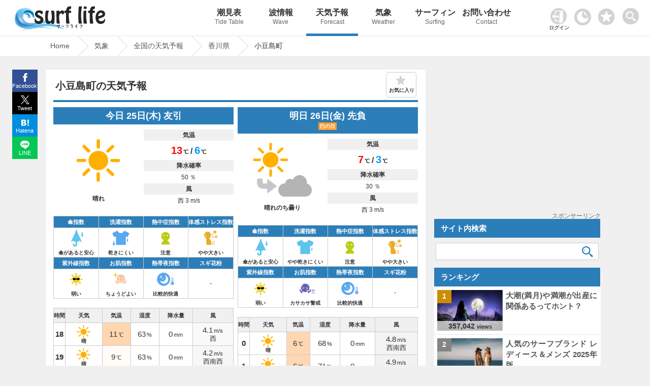

--- FILE ---
content_type: text/html; charset=UTF-8
request_url: https://www.surf-life.blue/weather/forecast/%E9%A6%99%E5%B7%9D%E7%9C%8C/%E5%B0%8F%E8%B1%86%E9%83%A1%E5%B0%8F%E8%B1%86%E5%B3%B6%E7%94%BA/
body_size: 26938
content:
<!DOCTYPE html><html lang="ja"><head><meta name="viewport" content="width=device-width"><meta charset="UTF-8"><link rel="dns-prefetch" href="https://maps.googleapis.com"><link rel="dns-prefetch" href="https://pagead2.googlesyndication.com"><link rel="dns-prefetch" href="https://fonts.gstatic.com"><link rel="preconnect" href="https://maps.googleapis.com" crossorigin><link rel="preconnect" href="https://fonts.gstatic.com" crossorigin><link rel="preconnect" href="https://gnetwork.gliastudios.com" crossorigin><link rel="preconnect" href="https://player.gliacloud.com" crossorigin><link rel="preconnect" href="https://imp-adedge.i-mobile.co.jp" crossorigin><link rel="preload" href="/css/icon/fonts/icomoon.ttf?ht5h001" as="font" type="font/ttf" crossorigin><style>@charset "UTF-8";html,body,div,span,h1,h2,h3,p,img,ins,dl,dt,dd,ul,li,form,label{margin:0;padding:0;border:0;outline:0;font-size:100%;vertical-align:baseline;background:transparent}html{height:100%;overflow-y:scroll}body{-webkit-text-size-adjust:100%;line-height:1;font-family:"Helvetica Neue",Helvetica,Arial,Verdana,"ヒラギノ角ゴ ProN W3","Hiragino Kaku Gothic ProN","メイリオ",Meiryo,"ＭＳ Ｐゴシック","MS PGothic",sans-serif;height:100%}li{list-style:none}a{margin:0;padding:0;font-size:100%;vertical-align:baseline;background:transparent}input{vertical-align:middle}#accordion .toggle{display:none}img{margin:0;padding:0;vertical-align:bottom;max-width:100%;height:auto}.clearfix{overflow:hidden;height:100%}#main-content1-area{width:68%;display:inline-block;vertical-align:top;margin-right:1.5%}#main-content1{background-color:#FFF;margin-bottom:50px;padding:12px 2% 30px}#main-content1-sidebar{width:calc(30% - 1px);display:inline-block;margin-bottom:285px;vertical-align:top;position:-webkit-sticky;position:sticky;top:80px}.type-page,.post_title{line-height:1.7}.post_title{margin:10px 0px 0px 0px;padding:10px 0px 0px 0px;clear:both;border-top:#2c7eb9 4px solid}.post_title img{margin:0.5em 0px;border:1px solid #CCC}.type-page .post_title{margin:0px 0px 0px 0px;padding:10px 0px 0px 0px;clear:both;border-top:#2c7eb9 4px solid}.type-page h1{font-weight:bold;line-height:1.3;padding:8px 0.5% 15px;font-size:130%;position:relative}.type-page h3{padding:20px 0.5% 2px;line-height:1.3;font-size:115%;clear:both}.site-logo{vertical-align:middle;width:300px;display:inline-block;padding:10px 0px 0px 1%}#header_wrap{background-repeat:repeat-x;width:100%;position:fixed;z-index:1001;border-bottom:1px #e6e6e6 solid}#header-area{width:99%;min-height:70px;margin:0 auto;position:relative;padding:0px 0px 0px 0px}#pc_header_menu ul{position:absolute;top:0px;right:-13vw;width:84%}#pc_header_menu ul li{display:inline-block;width:10%;text-align:center}#pc_header_menu ul li p{font-weight:normal;font-size:12px;line-height:1.8;color:#666}#pc_header_menu ul li a{display:block;text-decoration:none;padding:17px 0;font-weight:bold;white-space:nowrap;font-size:16px;color:#333}#pc_header_menu ul li.navi_on a{border-bottom:5px solid #2c7eb9;padding:17px 0 12px}.tcon{width:55px!important;position:absolute;border:none;display:flex;display:-webkit-flex;display:-ms-flexbox;background-color:rgba(0,0,0,0);top:4px;right:0}.tcon:before{content:'';width:33px;height:33px;margin:10px 0 0 0;background-image:url(/img/search.png);background-repeat:no-repeat;background-size:33px 33px}#header-area .favorite img{width:33px;height:auto}#header-area .favorite{position:absolute;top:16px;right:64px}.access_ranking ul{border-top:1px dotted #ccc}.access_ranking ul li{border-bottom:1px dotted #ccc}.access_ranking ul li a{text-decoration:none;display:block;padding:12px 5px;position:relative}@media screen and (-webkit-min-device-pixel-ratio:0){::i-block-chrome{width:100%}}#page-pan{border-top:1px solid #e6e6e6;padding-top:70px;margin-bottom:25px;border-bottom:1px solid #e6e6e6;content:'';display:block;background-repeat:repeat-x;width:100%;z-index:1}.page-pan-area{margin:auto;max-width:1100px;white-space:nowrap;overflow:hidden;white-space:nowrap}#breadcrumb ul{margin:0 auto;padding:0;display:flex}#breadcrumb ul li{font-size:14px;height:40px;line-height:39px;margin-right:23px;position:relative;padding:0 17px 0 9px}#breadcrumb ul li a{display:block;text-decoration:none}#breadcrumb ul li a:before,#breadcrumb ul li a:after{content:"";display:block;position:absolute;top:0;border-top:20px solid transparent;border-right:20px solid transparent;border-bottom:20px solid transparent}#breadcrumb li a:before{right:-40px;border-left:20px solid #ccc}#breadcrumb li a:after{right:-39px;border-left:20px solid #fff}#page{max-width:1100px;margin:0% auto;min-height:calc(100vh - 144px)}.post_title,.wideget-title-color{text-align:justify;text-justify:inter-ideograph;-ms-text-justify:inter-ideograph}.sidebar .wideget-title-color{font-size:15px;line-height:1.4}.post-view-count{font-weight:bold;font-size:95%}.post-views{font-size:70%}.list-post-view{color:#333;font-family:Arial,Helvetica,sans-serif;line-height:0.6;white-space:nowrap;position:absolute;bottom:0px;left:0px;right:0;margin:0 auto;text-align:center;width:calc(100% + 2px);padding:5px 0;background-color:#ffffff;background-color:rgba(255,255,255,0.7);filter:alpha(opacity=60);-ms-filter:"alpha(opacity=60)"}.new-post-img img{width:100%;height:auto}.img-new-post img{border:#ccc 1px solid}.new-post-img{position:relative}.ranking-img{position:absolute;top:0px;left:-13px;width:20%;height:20%}.ranking-i{font-weight:bold;padding:25% 40%;position:absolute;font-family:Arial,Helvetica,sans-serif;font-size:90%;background-color:#FFF;background-color:rgba(255,255,255,0.8)}.sidebar .side_banner{margin-bottom:10px;text-align:center;min-height:287px;position:relative}.ranking{font-weight:bold;padding:1.5px 5px;text-align:center;font-family:Arial,Helvetica,sans-serif}.img-new-post{clear:both;width:100%;border-bottom:#ccc 1px dotted;background-color:#fff;margin:0px 0px 0px 0%}.sidebar .img-new-post{padding:7px 1% 7px 1%;width:98%}.sidebar .new-post-img{float:left;width:40%;height:80px;overflow:hidden;margin:0px 1% 0px 1%}.sidebar .new-post-img img{position:absolute;top:50%;left:50%;-webkit-transform:translate(-50%,-50%);-ms-transform:translate(-50%,-50%);transform:translate(-50%,-50%);width:100%;height:100%}.sidebar .new-post-title{float:left;width:56%;text-indent:0px;padding:0px 1% 3px 1%}.sidebar a{text-decoration:none}.post_title h3{line-height:1.4;font-size:115%;clear:both}.share{margin:0px auto;position:fixed;bottom:0;width:50px;z-index:100;left:-1183px;right:0;top:137px}.share ul{margin:0;padding:0;list-style:none}.share li{width:50px}.share li a{display:block;line-height:1.8;color:#fff;font-size:11px;text-decoration:none;text-align:center}.share li a:visited{color:#fff}.share ul:after{content:"";display:block;clear:both}.tweet a{background:url(/img/x.svg) no-repeat 50% 7px / 17px 17px;padding:23px 0 2px;background-color:#000000}.facebook a{background:url(/img/facebook.svg) no-repeat 50% 7px / 17px 17px;padding:23px 0 2px;background-color:#315096}.hatena a{background:url(/img/hatena.svg) no-repeat 50% 9px / 15px 15px;padding:23px 0 2px;background-color:#008fde}.line a{background:url(/img/line.svg) no-repeat 50% 7px / 18px 18px;padding:23px 0 2px;background-color:#06C755}.access_ranking li,.tide_list a{position:relative}.access_ranking a:before,.tide_list a:before{content:"";position:absolute;display:block;width:10px;height:10px;top:0;bottom:0;margin:auto;right:12px;border-top:solid 3px #999;border-right:solid 3px #999;-webkit-transform:rotate(45deg);transform:rotate(45deg)}.favorite_list{position:relative;border:1px solid #ccc;margin:-1px 0 0 0!important;z-index:0}@font-face{font-family:'icomoon';font-display:swap;src:url('icon/fonts/icomoon.eot?ht5h001');src:url('icon/fonts/icomoon.eot?ht5h001#iefix') format('embedded-opentype'),url('icon/fonts/icomoon.ttf?ht5h001') format('truetype'),url('icon/fonts/icomoon.woff?ht5h001') format('woff'),url('icon/fonts/icomoon.svg?ht5h001#icomoon') format('svg');font-weight:normal;font-style:normal}[class^="icon-"]{font-family:'icomoon'!important;speak:none;font-style:normal;font-weight:normal;font-variant:normal;text-transform:none;line-height:1;-webkit-font-smoothing:antialiased;-moz-osx-font-smoothing:grayscale}.icon-facebook{display:block;position:relative;left:-3px;font-size:16px}.icon-twitter{display:block;position:relative;top:1px;left:-1px}.icon-hatebu{display:block;position:relative;top:1px;left:-1px}.icon-line{display:block;position:relative;font-size:100%;top:1px;left:-1px}.rounded{clear:both;width:96%;padding:11px 0 11px 4%;margin:0px 0px 0px 0px;text-align:left}.sidebar_block{margin:0px 0px 15px 0px}.sidebar_block.ranking_list{background-color:#fff}.new-post-title a,.page-pan-area a{text-decoration:none}.search-aria{width:98%;padding:0 1%}.sidebar .search-aria{margin-top:10px}dl.search-form{position:relative;background-color:#fff;border:1px solid #ccc;border-radius:3px}dl.search-form dt{padding:0px 1% 0px 1%}dl.search-form dt input{width:90%;padding:1px 0;height:30px;background:none;border:none;font-size:15px;color:#555}dl.search-form dd{position:absolute;top:1px;right:2px;width:10%}dl.search-form dd button{display:block;width:100%;height:30px;line-height:29px;padding:0px 0;background:none;border:none}.search-form #searchsubmit:before{vertical-align:middle;content:"\e925";font-size:22px;font-family:"icomoon",sans-serif}.sidebar dl.search-form dt input{width:88%}.sidebar dl.search-form dd{width:12%}.tide_list{overflow:hidden;margin-bottom:15px;border:1px solid #ccc;overflow:hidden;clear:both;margin:0px 0;padding:0}.tide_list li{width:calc(50% - 1px);float:left;border-bottom:1px solid #CCC;text-align:center;margin:0px 0px 0px 0px}.tide_list li:nth-child(odd){border-right:1px solid #ccc}.tide_list a{display:block;text-decoration:none;padding:7px 20px;white-space:nowrap}.tide_list li:nth-child(odd){border-right:1px solid #ccc}#search_gps{vertical-align:middle;border:1px solid #ccc;text-align:center;padding:8px 0;font-weight:bold}#search_gps:before{content:"";display:inline-block;vertical-align:middle;width:1.8em;height:1.8em;background:url(/img/gps.svg) no-repeat;background-size:contain;margin-right:3px}#sp_h_menu{width:100%;margin:71px auto 0 auto;display:none;z-index:600;position:fixed;background-color:#f0f0f0}#sp_h_menu .search-aria{width:94%;padding:3px 1%;margin:12px auto}.tcon::-moz-focus-inner{border:0}.tcon-menu--xcross{width:auto}@media screen and (max-width:1500px){#pc_header_menu ul{right:-6vw;width:80%}}@media screen and (min-width:770px){#sp_header_menu{display:none}}@media screen and (max-width:1000px){#sp_h_menu{margin:43px auto 0 auto}}@media screen and (max-width:770px){body{position:relative}#page-pan{margin-bottom:0px}.sidebar .side_banner{min-height:inherit}#breadcrumb ul li{padding:0 0px 0 5px}#page{overflow:hidden}#breadcrumb:before{top:0px}.tcon{top:1px;right:0px;margin:auto 0;width:47px!important}#header-area .favorite{width:30px;right:50px;top:13px}.darkArea{width:65px;left:5px;top:15px}.darkArea label span:after{font-size:10px}#header_wrap{position:inherit}#pc_header_menu{display:none}#sp_header_menu{z-index:100;box-shadow:0px 3px 2px rgba(0,0,0,0.2);width:100%;overflow:hidden}#sp_h_menu{margin:0px auto 0 auto;position:inherit}#sp_header_menu ul{margin:0 auto;padding:0;width:100%;overflow-x:auto;white-space:nowrap;overflow-scrolling:touch;-webkit-overflow-scrolling:touch;background-color:#2c7eb9}#sp_header_menu ul::-webkit-scrollbar{display:none}#sp_header_menu ul li{display:inline-block}#sp_header_menu ul li a{display:block;color:#fff;padding:20px 12px;text-decoration:none;font-size:12px;font-weight:bold}#sp_header_menu ul li.navi_on a{background-color:#5caee9}#page-pan{padding-top:0px}.page-pan-area{overflow-x:scroll;overflow-y:hidden}#breadcrumb ul li{margin-right:18px;padding-right:3px;font-size:13px;font-weight:bold}[class^="icon-"]{font-family:'icomoon'!important;speak:none;font-style:normal;font-weight:normal;font-variant:normal;text-transform:none;line-height:1;-webkit-font-smoothing:antialiased;-moz-osx-font-smoothing:grayscale}.page-pan-area{margin-top:0px}.sidebar dl.search-form dt input{width:90%}.sidebar dl.search-form dd{width:10%}.post-view-count{font-size:88%}#main-content1-sidebar{background-color:#fff}.site-logo{width:100%;text-align:center;padding:2px 0px 0px 0px;margin:0px 0px 0px -5px;height:53px;line-height:53px}#main-content1-sidebar{margin:0 auto;padding:0px 0 30px;clear:both;width:100%}#main-content1-area{clear:both;width:100%;padding:0;margin:0}#main-content1{margin:0 auto 0 auto;padding:15px 2%;clear:both;width:96%}.rounded{clear:both;width:96%;padding:11px 2% 11px;margin:15px 0px 0px}.sidebar{text-align:center}.sidebar .new-post-img{margin:0;margin:0 2% 0 1%;float:left;width:30%}.sidebar .new-post-img img{width:inherit;height:inherit}.sidebar .new-post-title{width:67%;padding:0;margin:0;font-size:16px;float:left}#header-area{min-height:inherit;height:60px;margin:0 auto}.access_ranking ul{margin:0 0 -1px 0}#main-content1-sidebar{display:block}}@media screen and (max-width:601px){.sidebar .new-post-img img{width:auto;height:100%}.ranking{padding:5px 1%!important;width:98%!important}}@media screen and (max-width:415px){.sidebar dl.search-form dt input{width:85%}.sidebar dl.search-form dd{width:15%}.list-post-view{padding:5% 0px 8%}.site-logo{text-align:left;padding-left:6%;width:94%}.site-logo.logo-position{text-align:center;padding:3px 0 0 0;margin:0;width:100%}.post-view-count{font-size:82%}.post-views{font-size:65%}.rounded{padding:11px 3% 11px}.sidebar .new-post-img{margin:0px 2% 0px 0px}.share span{font-size:16px;margin-top:-3px;padding-bottom:3px;display:block}.share li a{font-size:12px}}@media screen and (max-width:319px){.sidebar dl.search-form dt input{width:85%}.sidebar dl.search-form dd{width:15%}.list-post-view{display:none}}body{background-color:#f0f0f0;font-size:15px;color:#333333}#header_wrap{background-color:#ffffff}#page-pan{background-color:#fff}a{color:#555555}.type-page .post_title{border-top:#2c7eb9 4px solid}.rounded{color:#ffffff;background-color:#2c7eb9}.page-pan-area a{color:#555}.sidebar_block .list0 .ranking-i{background-color:#cc8d05}.sidebar_block .list1 .ranking-i{background-color:#848484}.sidebar_block .list2 .ranking-i{background-color:#bb6e44}.st-i1{background-color:#2c7eb9;background-color:rgba(76,158,217,1);color:#fff}#searchsubmit:before{color:#2c7eb9}@media screen and (max-width:1100px){.share{margin:0px auto;bottom:0;width:100%;z-index:100;left:0;right:0;top:inherit}.share li{display:inline-block;width:25%;vertical-align:top}.share li a{padding:21px 0px 4px;line-height:1.5}#pc_header_menu ul{right:-1vw}}</style><!-- ogp --><meta property="og:image" content="https://www.surf-life.blue/img/main_visual1.jpg"><meta property="og:locale" content="ja_JP"><meta property="og:type" content="article"><meta property="og:title" content="小豆島町(香川県)の10日間天気｜雨雲レーダー｜Surf life"><meta property="og:description" content="小豆島町(香川県)の10日間先までの天気予報を掲載。リアルタイムの雨雲レーダーは、5分ごとに実況予想マップを確認することができ、急な天気の変化にも対応。全国1,896箇所、3時間ごとの天気・気圧・降水量・風速・風向き・湿度などをはじめ、傘指数・熱中症指数・お肌指数・体感ストレス指数・洗濯指数・紫外線(UV)指数・スギ花粉指数の情報を確認することができます。海でサーフィンや釣りなど海のアクティビティをする方の強い味方。海情報や天気ならサーフライフへ。"><meta property="og:url" content="https://www.surf-life.blue/weather/forecast/%E9%A6%99%E5%B7%9D%E7%9C%8C/%E5%B0%8F%E8%B1%86%E9%83%A1%E5%B0%8F%E8%B1%86%E5%B3%B6%E7%94%BA/"><meta property="og:site_name" content="サーフィンの情報が満載！最高なひと時を海で楽しもう｜Surf life"><meta name="twitter:card" content="summary_large_image"><meta name="twitter:description" content="小豆島町(香川県)の10日間先までの天気予報を掲載。リアルタイムの雨雲レーダーは、5分ごとに実況予想マップを確認することができ、急な天気の変化にも対応。全国1,896箇所、3時間ごとの天気・気圧・降水量・風速・風向き・湿度などをはじめ、傘指数・熱中症指数・お肌指数・体感ストレス指数・洗濯指数・紫外線(UV)指数・スギ花粉指数の情報を確認することができます。海でサーフィンや釣りなど海のアクティビティをする方の強い味方。海情報や天気ならサーフライフへ。"><meta name="twitter:title" content="小豆島町(香川県)の10日間天気｜雨雲レーダー｜Surf life"><!-- End ogp --><link rel="canonical" href="https://www.surf-life.blue/weather/forecast/%E9%A6%99%E5%B7%9D%E7%9C%8C/%E5%B0%8F%E8%B1%86%E5%B3%B6%E7%94%BA/"><title>小豆島町(香川県)の10日間天気｜雨雲レーダー｜Surf life</title><meta name="description" content="小豆島町(香川県)の10日間先までの天気予報を掲載。リアルタイムの雨雲レーダーは、5分ごとに実況予想マップを確認することができ、急な天気の変化にも対応。全国1,896箇所、3時間ごとの天気・気圧・降水量・風速・風向き・湿度などをはじめ、傘指数・熱中症指数・お肌指数・体感ストレス指数・洗濯指数・紫外線(UV)指数・スギ花粉指数の情報を確認することができます。海でサーフィンや釣りなど海のアクティビティをする方の強い味方。海情報や天気ならサーフライフへ。"><link rel="stylesheet" href="/css/style.css?20250928121012"><!-- IOS用　START --><meta name="apple-mobile-web-app-capable" content="yes"><meta name="apple-mobile-web-app-status-bar-style" content="black"><meta name="apple-mobile-web-app-title" content="サーフライフ"><link rel="apple-touch-icon" href="/img/cropped-surf-life-i-192x192.png"><!-- IOS用　END --><!-- ウェブアプリマニフェストの読み込み --><link rel="manifest" href="/manifest.json?20211103130639"><!-- ServiceWorkerの登録 --><link rel="icon" href="/img/cropped-surf-life-i-32x32.png" sizes="32x32" /><link rel="icon" href="/img/cropped-surf-life-i-192x192.png" sizes="192x192" /><link rel="apple-touch-icon-precomposed" href="/img/cropped-surf-life-i-180x180.png" /><meta name="msapplication-TileImage" content="/img/cropped-surf-life-i-270x270.png" /><script async src="https://pagead2.googlesyndication.com/pagead/js/adsbygoogle.js?client=ca-pub-8581077115110557" data-overlays="bottom" crossorigin="anonymous"></script>
<script async src="https://imp-adedge.i-mobile.co.jp/smarttags/f1KFb6vIxkGwxpbD6FbK_w.js"></script>
<script>var _paq = window._paq = window._paq || [];_paq.push(['setSecureCookie', true]);_paq.push(['setCookieDomain', '*.surf-life.blue']);_paq.push(['trackPageView']);_paq.push(['enableLinkTracking']);(function() {var u="https://www.surf-life.blue/analytics-surf-life/";_paq.push(['setTrackerUrl', u+'matomo.php']);_paq.push(['setSiteId', '1']);var d=document, g=d.createElement('script'), s=d.getElementsByTagName('script')[0];g.async=true; g.src=u+'matomo.js'; s.parentNode.insertBefore(g,s);})();</script>
<script>window.smarttag = window.smarttag || {cmd: []};</script></head><body class="home blog"><!-- タグマネージャー--><!-- End Google Tag Manager (noscript) -->	<div id="header_wrap"><div id="header-area"><!-- header_navi START --><div class="site-logo logo-position"><a href="/" title="Surf life"><svg enable-background="new 0 0 195 50" version="1.1" width="195px" height="50px" viewBox="0 0 195 50" xml:space="preserve" xmlns="http://www.w3.org/2000/svg"><title>サーフライフSurf life</title><linearGradient id="i" x1="-3940.6" x2="-3923.5" y1="18.797" y2="50.236" gradientTransform="matrix(-1 0 0 1 -3886 0)" gradientUnits="userSpaceOnUse"><stop stop-color="#A8DBF1" offset="0"/><stop stop-color="#67C4F0" offset=".2727"/><stop stop-color="#6098D1" offset=".9888"/></linearGradient><path d="m44.714 22.547s1.157 3.521 3.048 2.616c2.354-1.125-0.494-4.866-0.494-4.866s2.097-1.686 0-3.782c0 0 1.534-3.168-2.043-4.189 0 0 0-3.578-3.985-3.17 0 0-0.87-3.321-6.391-3.014 0 0-1.992-1.988-5.958-0.121-6.551 0.475-16.317 3.203-17.578 15.08-1.82 17.146 15.617 23.931 34.218 20.457 13.344-2.495 30.867-11.959 42.825-4.6 0 0-8.688-10.016-25.45-5.11-14.676 4.295-29.671 5.74-35.059-1.329-4.904-6.438-1.537-13.819 4.294-15.025 8.894-1.84 12.573 7.053 12.573 7.053z" clip-rule="evenodd" fill="url(#i)" fill-rule="evenodd"/><linearGradient id="h" x1="-3930.4" x2="-3919.4" y1="34.141" y2="50.29" gradientTransform="matrix(-1 0 0 1 -3886 0)" gradientUnits="userSpaceOnUse"><stop stop-color="#74C9F2" offset="0"/><stop stop-color="#6BBFEC" offset=".033"/><stop stop-color="#57A9DF" offset=".1207"/><stop stop-color="#4698D4" offset=".2189"/><stop stop-color="#388ACB" offset=".3301"/><stop stop-color="#2E81C5" offset=".4618"/><stop stop-color="#277CC1" offset=".6341"/><stop stop-color="#257BC0" offset="1"/></linearGradient><path d="m22.314 8.135s-11.564 2.927-10.495 16.903c1.121 14.647 20.349 18.549 35.115 15.728 8.604-1.644 27.061-10.854 39.88-4.563 0 0-6.959-8.089-31.51 0.29-22.057 7.529-37.63-0.337-39.665-11.993-0.834-4.765 0.396-13.749 6.675-16.365z" clip-rule="evenodd" fill="url(#h)" fill-rule="evenodd"/><linearGradient id="g" x1="-3923" x2="-3926.8" y1="21.04" y2="10.963" gradientTransform="matrix(-1 0 0 1 -3886 0)" gradientUnits="userSpaceOnUse"><stop stop-color="#74C9F2" offset="0"/><stop stop-color="#54AFE3" offset=".1205"/><stop stop-color="#3198D5" offset=".2577"/><stop stop-color="#0087CB" offset=".4049"/><stop stop-color="#007CC3" offset=".5649"/><stop stop-color="#0075BF" offset=".7471"/><stop stop-color="#0073BD" offset="1"/></linearGradient><path d="m46.135 22.52s-2.493-8.094-11.203-7.809c-8.656 0.282-9.109 9.337-9.109 9.337s-2.382-12.859 9.181-13.8c6.57-0.534 9.136 3.5 9.136 3.5s3.298 0.566 2.451 2.716c0 0 2.779 2.055 0.563 2.772 0 0 2.442 3.286 0.962 4.301-1.239 0.851-1.981-1.017-1.981-1.017z" clip-rule="evenodd" fill="url(#g)" fill-rule="evenodd"/><linearGradient id="f" x1="-3917" x2="-3919.4" y1="32.635" y2="17.338" gradientTransform="matrix(-1 0 0 1 -3886 0)" gradientUnits="userSpaceOnUse"><stop stop-color="#369AD7" offset="0"/><stop stop-color="#379BD7" offset=".0026"/><stop stop-color="#6DB1E1" offset=".1348"/><stop stop-color="#90C4E9" offset=".2732"/><stop stop-color="#A9D4EF" offset=".4211"/><stop stop-color="#B9DFF3" offset=".5804"/><stop stop-color="#C3E5F6" offset=".7596"/><stop stop-color="#C5E7F6" offset="1"/></linearGradient><path d="m34.847 16.491s-7.358-0.912-7.846 7.831c-0.515 9.208 10.905 10.793 10.905 10.793s-13.711-0.785-12.771-11.41c0.809-9.161 9.712-7.214 9.712-7.214z" clip-rule="evenodd" fill="url(#f)" fill-rule="evenodd"/><linearGradient id="e" x1="-3921" x2="-3922.8" y1="21.676" y2="16.866" gradientTransform="matrix(-1 0 0 1 -3886 0)" gradientUnits="userSpaceOnUse"><stop stop-color="#74C9F2" offset="0"/><stop stop-color="#006AB6" offset="1"/></linearGradient><path d="m28.66 18.964s2.377-4.198 7.508-2.27c4.803 1.803 5.648 7.568 4.753 8.537-0.896 0.969-1.726-0.438-1.726-0.438s-1.026 2.962-2.274 0.321c0 0-1.045 0.56-1.568-0.671-0.379-0.896 0.829-2.046 0.196-3.846-0.551-1.561-3.383-3.772-6.889-1.633z" clip-rule="evenodd" fill="url(#e)" fill-rule="evenodd"/><linearGradient id="d" x1="-3914.6" x2="-3906.7" y1="38.063" y2="16.732" gradientTransform="matrix(-1 0 0 1 -3886 0)" gradientUnits="userSpaceOnUse"><stop stop-color="#C5E7F6" offset="0"/><stop stop-color="#C4E6F6" offset=".4653"/><stop stop-color="#BDE3F4" offset=".6481"/><stop stop-color="#B0DEF1" offset=".7812"/><stop stop-color="#9ED7ED" offset=".8895"/><stop stop-color="#82CEE8" offset=".9828"/><stop stop-color="#7DCCE7" offset=".9944"/></linearGradient><path d="m23.461 21.488s-2.516 10.659 10.352 14.623c0 0-4.125-0.29-8.904-3.835 0 0 1.269 1.265 2.717 2.713 0 0-4.568-1.875-6.088-6.869 0 0-0.27 5.389 7.354 9.149 0 0-11.238-3.544-11.003-14.911 0 0 1.014 4.922 2.752 6.659 0 0-2.317-6.875 0.724-12.74 0 0-1.883 8.976 1.591 12.451-2e-3 0-1.231-4.417 0.505-7.24z" clip-rule="evenodd" fill="url(#d)" fill-rule="evenodd"/><linearGradient id="c" x1="-3745.7" x2="-3729.6" y1="-93.683" y2="-64.103" gradientTransform="matrix(-1.1264 -.0599 -.0531 .9986 -4150.5 -98.766)" gradientUnits="userSpaceOnUse"><stop stop-color="#67C4F0" offset=".1939"/><stop stop-color="#6098D1" offset=".9888"/></linearGradient><path d="m107.43 49s-12.393-13.407-33.879-12.653c-19.428 0.682-35.838 9.875-51.371 4.217 0 0 5.463 8.799 37.848 2.502 28.544-5.553 47.402 5.934 47.402 5.934z" clip-rule="evenodd" fill="url(#c)" fill-rule="evenodd"/><linearGradient id="b" x1="-3977.8" x2="-3967" y1="-35.977" y2="-20.133" gradientTransform="matrix(-.9993 -.0368 -.0368 .9993 -3928.3 -61.065)" gradientUnits="userSpaceOnUse"><stop stop-color="#74C9F2" offset="0"/><stop stop-color="#73C8F1" offset=".3308"/><stop stop-color="#6DC1ED" offset=".5076"/><stop stop-color="#63B7E7" offset=".6479"/><stop stop-color="#56A8DE" offset=".7693"/><stop stop-color="#4496D3" offset=".8782"/><stop stop-color="#2C80C4" offset=".9768"/><stop stop-color="#257BC0" offset="1"/></linearGradient><path d="m82.739 47.731s-13.114-7.502-31.575-3.501c-18.461 3.999-27.608 4.872-34.446 2.199 0 0 7.406 4.791 29.047-0.14s36.974 1.442 36.974 1.442z" clip-rule="evenodd" fill="url(#b)" fill-rule="evenodd"/><linearGradient id="a" x1="-3927.1" x2="-3915.1" y1="27.239" y2="49.235" gradientTransform="matrix(-1 0 0 1 -3886 0)" gradientUnits="userSpaceOnUse"><stop stop-color="#67C4F0" offset=".6798"/><stop stop-color="#6098D1" offset=".9888"/></linearGradient><path d="m11.688 20.387s-1.629 17.63 21.061 21.426c19.715 3.297 34.916-2.548 34.916-2.548s-26.92 13.008-46.398 4.156c-17.58-7.987-9.579-23.034-9.579-23.034z" clip-rule="evenodd" fill="url(#a)" fill-rule="evenodd"/><linearGradient id="j" x1="-3852.4" x2="-3846.1" y1="151.11" y2="160.36" gradientTransform="matrix(-.9987 .0508 .0508 .9987 -3821.9 81.349)" gradientUnits="userSpaceOnUse"><stop stop-color="#74C9F2" offset="0"/><stop stop-color="#257BC0" offset="1"/></linearGradient><path d="m11.715 24.819s-2.244 12.229 13.633 16.947c15.877 4.72 35.449-3.343 35.449-3.343s-41.056 13.336-49.082-13.604z" clip-rule="evenodd" fill="url(#j)" fill-rule="evenodd"/><g fill="#252626"><path class="logo_black" d="m48.961 29.975c0-1.877 0.959-4.273 1.278-4.273 0.2 0 1.198 6.031 6.868 6.031 1.639 0 3.556-0.839 3.556-2.876 0-4.114-10.782-3.036-10.782-10.983 0-4.873 3.913-7.508 8.227-7.508 4.991 0 7.748 2.995 7.748 3.794 0 0.759-2.237 3.994-3.156 3.994-1.039 0-1.278-3.075-4.953-3.075-1.236 0-2.914 0.56-2.914 1.757 0 4.114 11.662 4.034 11.662 12.141 0 5.192-4.313 8.147-9.106 8.147-4.235-1e-3 -8.428-2.477-8.428-7.149z"/><path class="logo_black" d="m86.7 10.965c1.679 0 1.718 8.386 1.718 12.181 0 14.657-1.039 13.978-3.914 13.978-4.194 0-0.999-2.236-3.273-2.236-0.361 0-1.279 0.839-1.999 1.318-0.718 0.44-1.636 0.918-2.954 0.918-3.316 0-6.391-2.076-6.391-13.499 0-0.678 0.28-12.659 1.957-12.659h3.674c0.521 0 1.6-0.2 1.6 0.598 0 0.6-1.839 4.593-1.839 12.141 0 2.237-0.04 8.307 3.396 8.307 1.317 0 4.353-0.399 4.353-8.985 0-4.792-1.397-10.943-1.397-11.582 0-0.519 0.918-0.479 1.357-0.479h3.712z"/><path class="logo_black" d="m94.328 36.524c-1.479 0-2.197 1.238-2.197-11.981 0-11.063-0.318-13.539 0.8-13.578h3.313c0.6 0 1.318-0.2 1.357 0.559 0.082 0.599 0.16 1.358 0.96 1.358 0.599 0 1.277-0.639 2.116-1.278 0.839-0.599 1.797-1.238 2.875-1.238 2.037 0 3.715 1.757 3.715 3.914 0 2.795-2.275 4.473-3.475 4.473-0.479 0 0.08-2.676-2.676-2.676-3.355 0-3.594 5.392-3.594 7.789 0 7.947 1.356 11.302 1.356 12.021-0.04 0.639-0.918 0.639-1.356 0.639h-3.194z"/><path class="logo_black" d="m112.26 36.524c-0.6 0-1.317 1.198-1.317-11.941 0-1.997 0.118-3.994 0.118-5.991 0-1.198 0.36-3.475-1.437-3.475-0.72 0-1.117 0.479-1.559 0.479-0.519 0-0.479-0.519-0.479-1.237 0-3.036 0.878-3.395 2.396-3.395 1.799 0 1.799-2.676 2.356-4.473 0.76-2.477 3.234-4.034 5.313-4.034 1.557 0 3.595-0.199 3.595 0.959 0 0.599-0.48 4.513-1.159 4.513-0.559 0-0.719-0.36-1.158-0.36-1.117 0-1.877 1.637-1.877 2.557 0 0.559 0.4 1.038 0.999 1.038 0.519 0 0.999-0.199 1.518-0.199 1.518 0 1.558 1.078 1.558 2.436 0 0.559 0 2.077-0.84 2.077-0.318 0-1.117-0.359-1.836-0.359-2.197 0-2.117 2.716-2.117 4.273 0 5.272 1.479 15.895 1.479 16.415 0 0.879-0.561 0.719-1.278 0.719h-4.275z"/><path class="logo_black" d="m136.58 36.524c-1.398 0-1.238-13.379-1.238-14.297 0-1.877-0.16-19.77 1.639-19.77h3.793c0.439 0 1.638-0.119 1.638 0.759 0 0.239-1.678 5.99-1.678 15.935 0 10.983 1.519 16.374 1.519 16.893 0 0.679-1.039 0.479-1.479 0.479h-4.194z"/><path class="logo_black" d="m147.36 36.524c-1.957 0-2.117 0.839-2.117-13.219 0-13.659 0.64-12.34 1.957-12.34h2.196c1.678 0 1.718 0.12 1.718 0.598 0 1.478-0.479 2.956-0.479 7.309 0 10.064 1.557 16.254 1.557 16.614 0 1.278-1.198 1.039-2.117 1.039h-2.715zm-1.677-31.311c0-1.717 1.479-2.755 3.074-2.755 1.598 0 3.075 1.039 3.075 2.755 0 1.718-1.478 2.637-3.075 2.637-1.596 0-3.074-0.919-3.074-2.637z"/><path class="logo_black" d="m159.02 36.524c-0.6 0-1.318 1.198-1.318-11.941 0-1.997 0.121-3.994 0.121-5.991 0-1.198 0.359-3.475-1.438-3.475-0.718 0-1.118 0.479-1.558 0.479-0.518 0-0.479-0.519-0.479-1.237 0-3.036 0.879-3.395 2.396-3.395 1.796 0 1.796-2.676 2.355-4.473 0.758-2.477 3.235-4.034 5.313-4.034 1.557 0 3.594-0.199 3.594 0.959 0 0.599-0.479 4.513-1.158 4.513-0.56 0-0.72-0.36-1.158-0.36-1.119 0-1.877 1.637-1.877 2.557 0 0.559 0.398 1.038 0.998 1.038 0.52 0 0.998-0.199 1.518-0.199 1.518 0 1.558 1.078 1.558 2.436 0 0.559 0 2.077-0.839 2.077-0.32 0-1.118-0.359-1.837-0.359-2.196 0-2.116 2.716-2.116 4.273 0 5.272 1.477 15.895 1.477 16.415 0 0.879-0.558 0.719-1.277 0.719h-4.275z"/><path class="logo_black" d="m169.16 24.823c0-9.665 5.353-14.457 10.703-14.457 4.394 0 8.108 2.476 8.108 7.188 0 8.586-12.86 6.789-12.86 10.943 0 1.877 3.036 3.235 5.032 3.235 6.55 0 6.55-4.993 7.108-4.993 0.6 0 0.72 2.077 0.72 2.397 0 5.072-3.915 7.987-8.706 7.987-7.148 0-10.105-5.91-10.105-12.3zm5.393-3.954c0 0.44 0.199 0.879 0.718 0.879 0.479 0 7.748-1.598 7.748-3.634 0-1.957-1.837-3.035-3.354-3.035-3.236-1e-3 -5.112 3.474-5.112 5.79z"/></g><g fill="#191919"><path class="logo_black" d="m96.169 45.654-0.228-0.114c-0.047-0.061-0.08-0.125-0.104-0.194-0.023-0.069-0.026-0.148-0.012-0.24 0.336-0.708 0.617-1.431 0.846-2.169s0.388-1.496 0.479-2.271h-0.707l-1.689 0.091v0.068l0.068 1.416-0.113 0.228c-0.063 0.046-0.127 0.08-0.196 0.103-0.068 0.022-0.14 0.026-0.216 0.011l-0.229-0.114c-0.107-0.244-0.159-0.51-0.159-0.799s-0.016-0.571-0.046-0.845h-0.046l-0.88 0.069-0.228-0.115c-0.046-0.061-0.081-0.125-0.104-0.194-0.021-0.069-0.025-0.141-0.01-0.216l0.114-0.229c0.152-0.106 0.329-0.16 0.53-0.16 0.203 0 0.395-0.015 0.577-0.045v-0.502l-0.022-0.114c0.014-0.062 0.033-0.118 0.057-0.171 0.021-0.054 0.049-0.103 0.08-0.148 0.061-0.046 0.125-0.081 0.193-0.104 0.069-0.022 0.141-0.026 0.217-0.01l0.229 0.114c0.091 0.122 0.138 0.258 0.138 0.411s0 0.305 0 0.457h0.228c0.396-0.03 0.792-0.054 1.187-0.069 0.396-0.015 0.792-0.023 1.188-0.023v-0.685l-0.068-0.446c0.016-0.061 0.035-0.118 0.057-0.171 0.023-0.054 0.051-0.103 0.08-0.148 0.062-0.046 0.125-0.08 0.193-0.103 0.069-0.022 0.143-0.026 0.219-0.011l0.227 0.114c0.107 0.213 0.165 0.448 0.172 0.702 8e-3 0.255 0.012 0.512 0.012 0.771 0.214 0 0.432 4e-3 0.657 0.012 0.224 8e-3 0.428 0.057 0.61 0.148 0.047 0.061 0.08 0.125 0.103 0.194s0.026 0.148 0.013 0.24l-0.115 0.228c-0.061 0.061-0.135 0.099-0.223 0.115-0.087 0.015-0.177 0.015-0.268 0l-0.892-0.046c-0.122 0.837-0.304 1.663-0.548 2.477-0.243 0.814-0.563 1.606-0.959 2.375-0.061 0.046-0.125 0.08-0.193 0.103-0.071 0.02-0.144 0.024-0.219 9e-3z"/><path class="logo_black" d="m102.21 41.817c-0.061-0.023-0.119-0.046-0.178-0.069-0.056-0.022-0.107-0.049-0.154-0.08-0.037-0.061-0.068-0.125-0.091-0.194-0.022-0.068-0.026-0.145-0.011-0.228l0.125-0.228c0.343-0.099 0.675-0.152 0.994-0.16s0.662-0.015 1.027-0.022l0.992 0.011 0.571-0.011 0.366 0.057 1.187 0.022c0.077 0.016 0.153 0.033 0.229 0.051 0.076 0.02 0.145 0.052 0.205 0.098 0.038 0.06 0.07 0.127 0.096 0.2 0.027 0.072 0.033 0.153 0.02 0.245l-0.138 0.229c-0.062 0.061-0.138 0.093-0.229 0.097s-0.183 6e-3 -0.273 6e-3l-0.022-0.023-1.165-0.023-0.799-0.057-0.023 0.011-1.016-0.011-1.713 0.079z"/><path class="logo_black" d="m112.29 44.854c-0.061-0.015-0.118-0.035-0.171-0.058-0.052-0.022-0.102-0.049-0.148-0.079-0.045-0.061-0.08-0.128-0.104-0.2-0.022-0.072-0.025-0.146-0.01-0.223l0.113-0.228 0.777-0.663c0.318-0.274 0.604-0.579 0.855-0.913 0.252-0.335 0.473-0.658 0.662-0.971 0.023-0.098 0.064-0.198 0.126-0.296 0.06-0.1 0.113-0.194 0.159-0.286 0.077-0.168 0.148-0.338 0.217-0.514 0.068-0.175 0.111-0.361 0.127-0.559l-0.503-0.046c-0.608 0.016-1.21 0.046-1.804 0.091s-1.181 0.114-1.76 0.206l-0.228-0.114c-0.053-0.061-0.091-0.125-0.113-0.194s-0.026-0.141-0.013-0.217l0.126-0.228c0.64-0.198 1.298-0.316 1.976-0.354 0.678-0.039 1.358-0.065 2.043-0.081 0.184 0.016 0.362 0.042 0.537 0.081 0.176 0.038 0.338 0.11 0.492 0.216 0.091 0.092 0.143 0.198 0.158 0.32 0.016 0.122 0.016 0.25 0 0.388-0.061 0.396-0.167 0.769-0.319 1.119-0.151 0.35-0.296 0.685-0.435 1.004h-0.045l-0.205 0.365-0.73 0.937-0.207 0.251h-0.045l-0.068 0.137-0.182 0.16-0.229 0.205-0.207 0.183-0.16 0.137-0.342 0.24v0.046c-0.045 0.045-0.1 0.076-0.16 0.091-0.058 0.017-0.118 0.032-0.18 0.047z"/><path class="logo_black" d="m122 45.631-0.229-0.114c-0.045-0.061-0.08-0.125-0.104-0.194-0.022-0.068-0.026-0.141-0.011-0.217l0.229-0.365 0.09-0.091 0.389-0.422c0.212-0.244 0.403-0.502 0.57-0.777 0.168-0.274 0.335-0.547 0.502-0.822 0.076-0.228 0.16-0.453 0.252-0.674 0.091-0.22 0.16-0.453 0.205-0.696l-0.41-0.045h-0.936c-0.443 0.015-0.877 0.049-1.304 0.103-0.425 0.054-0.845 0.119-1.255 0.194-0.061-0.015-0.119-0.035-0.171-0.057-0.054-0.023-0.104-0.049-0.149-0.08-0.045-0.061-0.08-0.125-0.103-0.194-0.022-0.069-0.027-0.141-0.012-0.217l0.114-0.228c0.441-0.138 0.906-0.233 1.395-0.286 0.485-0.053 0.974-0.095 1.461-0.125h0.959c0.198 0.016 0.396 0.039 0.594 0.069 0.197 0.03 0.38 0.099 0.547 0.205 0.107 0.122 0.161 0.267 0.161 0.434s0 0.334 0 0.502c-0.138 0.365-0.271 0.727-0.399 1.084-0.131 0.357-0.303 0.704-0.515 1.039-0.123 0.183-0.252 0.373-0.388 0.571-0.137 0.198-0.274 0.399-0.412 0.605l-0.092 0.091-0.229 0.251-0.09 0.092-0.069 0.068-0.067 0.069c-0.077 0.076-0.156 0.137-0.24 0.183-0.082 0.044-0.177 0.059-0.283 0.044zm-1.142-6.588c-0.061-0.016-0.118-0.034-0.17-0.057-0.055-0.023-0.104-0.05-0.149-0.081-0.046-0.061-0.08-0.127-0.103-0.2-0.023-0.072-0.027-0.146-0.012-0.223l0.114-0.229c0.259-0.106 0.544-0.16 0.856-0.16s0.613-0.015 0.902-0.046h1.188l0.228 0.115c0.046 0.061 0.08 0.125 0.103 0.194 0.023 0.068 0.026 0.141 0.012 0.217l-0.114 0.24c-0.046 0.046-0.099 0.076-0.159 0.091-0.062 0.016-0.122 0.031-0.182 0.045h-1.029l-1.485 0.094z"/><path class="logo_black" d="m131.62 45.745-0.228-0.114c-0.045-0.061-0.084-0.125-0.113-0.193-0.031-0.069-0.04-0.149-0.023-0.24 0.046-0.137 0.072-0.288 0.079-0.451 9e-3 -0.164 0.013-0.322 0.013-0.474l-0.023-0.068 0.023-0.297-0.023-0.023v-1.393l-0.022-0.342 0.022-0.138c-0.031-0.152-0.05-0.308-0.059-0.468-6e-3 -0.16-0.041-0.293-0.102-0.399l-0.502 0.662-0.115 0.046-0.297 0.366-0.113 0.114-0.252 0.16-0.045 0.114-0.113 0.115-0.229 0.183-0.159 0.137c-0.062 0.046-0.131 0.084-0.206 0.114-0.076 0.03-0.159 0.038-0.251 0.022l-0.229-0.114c-0.047-0.061-0.08-0.126-0.103-0.194-0.022-0.069-0.026-0.141-0.013-0.217l0.115-0.229 0.479-0.411 0.136-0.137c0.123-0.092 0.242-0.19 0.355-0.297 0.113-0.106 0.217-0.22 0.309-0.342 0.381-0.457 0.76-0.91 1.141-1.359 0.381-0.45 0.708-0.937 0.982-1.461 0.045-0.091 0.084-0.186 0.114-0.285s0.075-0.194 0.136-0.286c0.063-0.045 0.127-0.08 0.196-0.103 0.067-0.022 0.14-0.026 0.216-0.011l0.229 0.114c0.045 0.061 0.08 0.125 0.104 0.194 0.022 0.068 0.025 0.141 0.011 0.216-0.03 0.123-0.069 0.246-0.114 0.372-0.046 0.125-0.1 0.242-0.159 0.348l-0.069 0.046-0.389 0.662h-0.046c-0.061 0.137-0.132 0.262-0.217 0.377-0.083 0.114-0.163 0.232-0.239 0.353l0.115 0.046c0.105 0.259 0.174 0.537 0.205 0.833 0.029 0.297 0.053 0.598 0.068 0.902l-0.023 0.228 0.023 0.023v1.37l0.021 0.879c-0.015 0.167-0.033 0.331-0.057 0.491-0.022 0.16-0.072 0.308-0.147 0.445-0.062 0.046-0.127 0.08-0.194 0.103-0.068 0.023-0.141 0.026-0.218 0.011z"/><path class="logo_black" d="m139.7 44.854c-0.06-0.015-0.118-0.035-0.171-0.058-0.053-0.022-0.103-0.049-0.148-0.079-0.046-0.061-0.079-0.128-0.102-0.2s-0.027-0.146-0.014-0.223l0.115-0.228 0.776-0.663c0.321-0.274 0.606-0.579 0.856-0.913 0.251-0.335 0.472-0.658 0.662-0.971 0.021-0.098 0.064-0.198 0.126-0.296 0.061-0.1 0.114-0.194 0.16-0.286 0.075-0.168 0.147-0.338 0.217-0.514 0.068-0.175 0.11-0.361 0.124-0.559l-0.501-0.046c-0.61 0.016-1.21 0.046-1.805 0.091-0.593 0.045-1.181 0.114-1.758 0.206l-0.228-0.114c-0.055-0.061-0.092-0.125-0.115-0.194s-0.027-0.141-0.012-0.217l0.127-0.228c0.639-0.198 1.297-0.316 1.975-0.354 0.677-0.039 1.358-0.065 2.043-0.081 0.183 0.016 0.361 0.042 0.537 0.081 0.174 0.038 0.339 0.11 0.49 0.216 0.092 0.092 0.145 0.198 0.16 0.32 0.016 0.122 0.016 0.25 0 0.388-0.061 0.396-0.167 0.769-0.32 1.119-0.152 0.35-0.295 0.685-0.433 1.004h-0.046l-0.206 0.365-0.73 0.937-0.205 0.251h-0.046l-0.068 0.137-0.183 0.16-0.229 0.205-0.205 0.183-0.158 0.137-0.344 0.24v0.046c-0.046 0.045-0.098 0.076-0.16 0.091-0.059 0.017-0.119 0.032-0.181 0.047z"/></g></svg></a></div><!-- #pc_header_navi --><div id="pc_header_menu"><ul><li class=""><a href="/weather/tide_level/">潮見表<p>Tide Table</p></a></li><li class=""><a href="/surf/spots/">波情報<p>Wave</p></a></li><li class="navi_on"><a href="/weather/forecast/">天気予報<p>Forecast</p></a></li><li class=""><a href="/weather/">気象<p>Weather</p></a></li><li class=""><a href="/surf/">サーフィン<p>Surfing</p></a></li><li class=""><a href="/contact/">お問い合わせ<p>Contact</p></a></li></ul></div><style>
.user_login_icon {margin: 0px 6px 0 0;width: 32px;}
.login_user_icon{width: 33px;margin: 0 0 3px 0;}
.login-txt{font-size: 10px;font-weight: bold;margin:2px 0 0 -3px;}
#userSection{position: absolute;top: 16px;right: 152px;max-width: 46px;}
#userSection .auth-btn{	border: none;background-color: inherit;text-decoration: none;}
#userSection .auth-btn .profile-img{width: 33px;height: 33px;border-radius: 50%;object-fit: cover;}
#userSection .user-name{font-size: 8px;white-space: nowrap;}
@media screen and (max-width: 770px) {
#userSection a{display: block;background-color: #333;width: 50px;height: 50px;}
.login_user_icon{margin: 0 0 8px 0;}
.user-section .auth-btn {display: block !important;width: 100%;box-sizing: border-box;}
.user-section .auth-btn {pointer-events: auto;}
.user-section .profile-img {border: 8px solid transparent;box-sizing: content-box;}
#userSection .user-name {margin: -6px 0 0 0;}
#userSection .auth-btn .profile-img{margin: -8px 0 0 0;}
}
</style>
<div class="user-section" id="userSection"><!-- ログイン --></div>
<div class="darkArea" id="makeImg"><input type="checkbox" id="darkcheck" checked=""><label for="darkcheck"><span></span></label></div>
<script>var dark_checkbox = document.getElementById('darkcheck');var body = document.body;if(localStorage.getItem('dark_mode') === 'true'){body.id = 'darkBody';dark_checkbox.checked = false;window.dataLayer = window.dataLayer || [];dataLayer.push({event: "darkmode",darkmode: 1,});}else{dark_checkbox.checked = true;localStorage.setItem('dark_mode', false);}
dark_checkbox.addEventListener('change', function() {if (dark_checkbox.checked) {body.removeAttribute('id');localStorage.setItem('dark_mode', false);} else {body.id = 'darkBody';localStorage.setItem('dark_mode', true);}});</script><div class="favorite"><a href="/favorite.php"><img id="favorite_c" src="/img/favorite.png" alt="お気に入り" width="60" height="60"></a></div><!-- #pc_header_navi --><button type="button" class="tcon tcon-menu--xcross out_b" onclick="search_menu()" aria-label="toggle menu" tabindex="-1"></button></div><!-- #header-area --></div><!-- #header_wrap --><div id="sp_h_menu" style="display: none;"><div class="search-aria"><div class="gcse-searchbox-only"></div></div></div><!-- #sp_h_menu　--><!-- #sp_header_navi --><div id="sp_header_menu"><ul><li class=""><a href="/">Home</a></li><li class=""><a href="/weather/tide_level/">潮見表</a></li><li class=""><a href="/surf/spots/">波情報</a></li><li class="navi_on"><a href="/weather/forecast/">天気予報</a></li><li class=""><a href="/weather/">気象</a></li><li class=""><a href="/surf/">サーフィン</a></li><li class=""><a href="/contact/">お問い合わせ</a></li></ul></div><!-- #sp_header_navi --><div id="page-pan"><div class="page-pan-area"><div id="breadcrumb" class="cf">
<ul itemscope itemtype="http://schema.org/BreadcrumbList"><li itemprop="itemListElement" itemscope itemtype="http://schema.org/ListItem"><a href="/" itemprop="item"><span itemprop="name">Home</span></a><meta itemprop="position" content="1"></li><li itemprop="itemListElement" itemscope itemtype="http://schema.org/ListItem"><a href="/weather/" itemprop="item"><span itemprop="name"> 気象</span></a><meta itemprop="position" content="2"></li><li itemprop="itemListElement" itemscope itemtype="http://schema.org/ListItem"><a href="/weather/forecast/" itemprop="item"><span itemprop="name"> 全国の天気予報</span></a><meta itemprop="position" content="3"></li><li itemprop="itemListElement" itemscope itemtype="http://schema.org/ListItem"><a href="/weather/forecast/香川県/" itemprop="item"><span itemprop="name"> 香川県</span></a><meta itemprop="position" content="4"></li><li itemprop="itemListElement" itemscope itemtype="http://schema.org/ListItem"><span itemprop="name">小豆島町</span><meta itemprop="position" content="5"></li></ul>
</div></div></div><!-- header_navi END -->
<div id="page" >
<script src="/user/content-filter.js"></script>
<script>
async function checkAuthStatus(){try{const response=await fetch('/includes/auth-status.php',{method:'GET',credentials:'include',headers:{'Cache-Control':'no-cache','Pragma':'no-cache'}});const data=await response.json();return data}catch(error){console.error('認証状態取得エラー:',error);return{isLoggedIn:!1}}} window.authStatus=null;async function updateUserSection(){const userSection=document.getElementById('userSection');const authStatus=await checkAuthStatus();window.authStatus=authStatus;function syncFavoritesToDatabase(authStatus,favoriteType){const localFavorites=localStorage.getItem(favoriteType);if(localFavorites){const req=new FormData();req.set("action","sync");req.set("type",favoriteType);req.set("local_favorites",localFavorites);if(authStatus.csrfToken){req.set("csrf_token",authStatus.csrfToken)} const xhr=new XMLHttpRequest();xhr.open("POST","/user/favorite-api.php");xhr.onreadystatechange=function(){if(this.readyState==4&&this.status==200){try{const response=JSON.parse(this.responseText);if(response.success){if(response.favorites&&response.favorites.length>0){localStorage.setItem(favoriteType,JSON.stringify(response.favorites))}else{localStorage.removeItem(favoriteType)}}else{}}catch(e){}}};xhr.send(req)}} if(authStatus.isLoggedIn){const profileImg=authStatus.profilePic?`<img src="${authStatus.profilePic}" alt="マイページ" class="profile-img" onerror="this.src='/img/user_icon.png';this.classList.remove('profile-img')">`:`<img src="/img/user_icon.png" alt="マイページ" class="login_user_icon">`;userSection.innerHTML=` <a href="/user/index.php" class="auth-btn"> ${profileImg} <div class="user-name">${authStatus.userName}さん</div> </a> `;syncFavoritesToDatabase(authStatus,'shio_favorite');syncFavoritesToDatabase(authStatus,'surf_point');syncFavoritesToDatabase(authStatus,'area_forecast');syncFavoritesToDatabase(authStatus,'spot_forecast')}else{userSection.innerHTML=` <a href="/user/login.php" class="auth-btn"> <img src="/img/userlogin.png" alt="ログイン" class="user_login_icon"> <p class="login-txt">ログイン</p> </a> `}} document.addEventListener('DOMContentLoaded',updateUserSection)
</script><style>.leaflet-marker-pane img {border: none !important;}
</style><div id="main-content1-area"> <div id="main-content1"> <div id="content-single"> <!-- 表示内容を記述 --> <div class="forecast page type-page">  <div class="page_title"><h1 id="disp_0">小豆島町の天気予報</h1><div id="favorite" class="off">お気に入り</div></div><div class="post_title"><div id="forecast_archive"></div><script type="application/ld+json">{"@context":"https://schema.org","@type":"Place","name":"小豆島町","address":"香川県","geo":{"@type":"GeoCoordinates","latitude":"34.481998","longitude":"134.233595"}}</script><div class="change_tab_cont show">
                      <script type="application/ld+json">{"@context":"https://schema.org","@type":"Dataset","inLanguage":"ja","name":"小豆島町の天気予報","keywords":["天気","天気予報","小豆島町","今日","明日","週間","現在地","台風","雨雲","風速","風向き","降水量","湿度","雨雲レーダー","ひまわり","六曜","1時間天気","週間天気","10日間天気","海水温","天気図","レジャー","熱中症指数","体感ストレス指数","お肌指数","紫外線指数","洗濯指数","傘指数","熱帯夜","ビール指数","スギ花粉指数"],"description":"小豆島町の10日間天気予報を提供しています。リアルタイムの雨雲レーダーは、5分ごとに実況予想マップを確認することができ、急な天気の変化にも対応。全国1,896箇所、3時間ごとの天気・気圧・降水量・風速・風向き・湿度などをはじめ、傘指数・熱中症指数・お肌指数・体感ストレス指数・洗濯指数・紫外線(UV)指数・スギ花粉指数の情報を確認することができます。","url":"https://www.surf-life.blue/weather/forecast/香川県/小豆島町/","datePublished":"2025-12-25T14:10:52+09:00","temporalCoverage":"2025-12-25/2026-01-03","geo":{"@type":"GeoCoordinates","latitude":"34.481998","longitude":"134.233595"},"creator":{"@type":"Organization","name":"surf life","url":"https://www.surf-life.blue/"},"mainEntity":{"dataFeedElement":[{"@type":"DataFeedItem","dateCreated":"2025-12-25","item":{"@type":"Thing","name":"晴れ","image":"https://www.surf-life.blue/img/weather3/fine_2014.png","description":"天気: 晴れ、最高気温: 13℃、最低気温: 6℃、降水確率: 50%","additionalProperty":[{"@type":"PropertyValue","name":"最低気温","value":6},{"@type":"PropertyValue","name":"最高気温","value":13},{"@type":"PropertyValue","name":"降水確率","value":50},{"@type":"PropertyValue","name":"風速","value":3.2}]}},{"@type":"DataFeedItem","dateCreated":"2025-12-26","item":{"@type":"Thing","name":"晴れのち曇り","image":"https://www.surf-life.blue/img/weather3/fine_cloudy_2014.png","description":"天気: 晴れのち曇り、最高気温: 7℃、最低気温: 3℃、降水確率: 30%","additionalProperty":[{"@type":"PropertyValue","name":"最低気温","value":3},{"@type":"PropertyValue","name":"最高気温","value":7},{"@type":"PropertyValue","name":"降水確率","value":30},{"@type":"PropertyValue","name":"風速","value":3.7}]}},{"@type":"DataFeedItem","dateCreated":"2025-12-27","item":{"@type":"Thing","name":"曇りのち晴れ","image":"https://www.surf-life.blue/img/weather3/cloudy_fine_2014.png","description":"天気: 曇りのち晴れ、最高気温: 8℃、最低気温: 2℃、降水確率: 30%","additionalProperty":[{"@type":"PropertyValue","name":"最低気温","value":2},{"@type":"PropertyValue","name":"最高気温","value":8},{"@type":"PropertyValue","name":"降水確率","value":30},{"@type":"PropertyValue","name":"風速","value":2.7}]}},{"@type":"DataFeedItem","dateCreated":"2025-12-28","item":{"@type":"Thing","name":"晴れ","image":"https://www.surf-life.blue/img/weather3/fine_2014.png","description":"天気: 晴れ、最高気温: 10℃、最低気温: 3℃、降水確率: 20%","additionalProperty":[{"@type":"PropertyValue","name":"最低気温","value":3},{"@type":"PropertyValue","name":"最高気温","value":10},{"@type":"PropertyValue","name":"降水確率","value":20},{"@type":"PropertyValue","name":"風速","value":1.7}]}},{"@type":"DataFeedItem","dateCreated":"2025-12-29","item":{"@type":"Thing","name":"晴れ一時雨","image":"https://www.surf-life.blue/img/weather3/fine_with_occasionalrain_2014.png","description":"天気: 晴れ一時雨、最高気温: 15℃、最低気温: 6℃、降水確率: 50%","additionalProperty":[{"@type":"PropertyValue","name":"最低気温","value":6},{"@type":"PropertyValue","name":"最高気温","value":15},{"@type":"PropertyValue","name":"降水確率","value":50},{"@type":"PropertyValue","name":"風速","value":3.5}]}},{"@type":"DataFeedItem","dateCreated":"2025-12-30","item":{"@type":"Thing","name":"晴れ時々曇り","image":"https://www.surf-life.blue/img/weather3/fine_and_cloudy_2014.png","description":"天気: 晴れ時々曇り、最高気温: 13℃、最低気温: 7℃、降水確率: 20%","additionalProperty":[{"@type":"PropertyValue","name":"最低気温","value":7},{"@type":"PropertyValue","name":"最高気温","value":13},{"@type":"PropertyValue","name":"降水確率","value":20},{"@type":"PropertyValue","name":"風速","value":3.3}]}},{"@type":"DataFeedItem","dateCreated":"2025-12-31","item":{"@type":"Thing","name":"晴れ時々曇り","image":"https://www.surf-life.blue/img/weather3/fine_and_cloudy_2014.png","description":"天気: 晴れ時々曇り、最高気温: 12℃、最低気温: 5℃、降水確率: 20%","additionalProperty":[{"@type":"PropertyValue","name":"最低気温","value":5},{"@type":"PropertyValue","name":"最高気温","value":12},{"@type":"PropertyValue","name":"降水確率","value":20},{"@type":"PropertyValue","name":"風速","value":5.6}]}},{"@type":"DataFeedItem","dateCreated":"2026-01-01","item":{"@type":"Thing","name":"晴れ時々曇り","image":"https://www.surf-life.blue/img/weather3/fine_and_cloudy_2014.png","description":"天気: 晴れ時々曇り、最高気温: 10℃、最低気温: 4℃、降水確率: 20%","additionalProperty":[{"@type":"PropertyValue","name":"最低気温","value":4},{"@type":"PropertyValue","name":"最高気温","value":10},{"@type":"PropertyValue","name":"降水確率","value":20},{"@type":"PropertyValue","name":"風速","value":3.6}]}},{"@type":"DataFeedItem","dateCreated":"2026-01-02","item":{"@type":"Thing","name":"曇り時々雨か雪","image":"https://www.surf-life.blue/img/weather3/cloudy_and_rainorsnow_2014.png","description":"天気: 曇り時々雨か雪、最高気温: 8℃、最低気温: 3℃、降水確率: 60%","additionalProperty":[{"@type":"PropertyValue","name":"最低気温","value":3},{"@type":"PropertyValue","name":"最高気温","value":8},{"@type":"PropertyValue","name":"降水確率","value":60},{"@type":"PropertyValue","name":"風速","value":3.7}]}},{"@type":"DataFeedItem","dateCreated":"2026-01-03","item":{"@type":"Thing","name":"晴れ時々曇り","image":"https://www.surf-life.blue/img/weather3/fine_and_cloudy_2014.png","description":"天気: 晴れ時々曇り、最高気温: 10℃、最低気温: 2℃、降水確率: 30%","additionalProperty":[{"@type":"PropertyValue","name":"最低気温","value":2},{"@type":"PropertyValue","name":"最高気温","value":10},{"@type":"PropertyValue","name":"降水確率","value":30},{"@type":"PropertyValue","name":"風速","value":8.6}]}}]}}</script>  <div class="weather_out">
  <div class='inner'><h2>今日 25日(木) 友引</h2><div class="left"><img src="[data-uri]" class="lazyload" data-src="/img/weather3/fine_2014.png" width="177" height="114"  alt="晴れ"><p>晴れ</p></div><div class="right"><h4>気温</h4><p class="temp"><span class="max">13</span><span class="tani">℃</span> / <span class="min">6</span><span class="tani">℃</span></p><h4>降水確率</h4><p>50 ％</p><h4>風</h4><p>西 3 m/s</p></div><table class="index_table"><tbody><tr><th>傘指数</th><th>洗濯指数</th><th>熱中症指数</th><th>体感ストレス指数</th></tr><tr><td><img src="[data-uri]" class="lazyload" data-src="/img/weather_index/ic_umbrella_lv1.png" alt="傘があると安心" width="40" height="40"><p>傘があると安心</p></td><td><img src="[data-uri]" class="lazyload" data-src="/img/weather_index/ic_laundry_lv0.png" alt="乾きにくい" width="40" height="40"><p>乾きにくい</p></td><td><img src="[data-uri]" class="lazyload" data-src="/img/weather_index/ic_heatstroke_lv0.png" alt="注意" width="40" height="40"><p>注意</p></td><td><img src="[data-uri]" class="lazyload" data-src="/img/weather_index/ic_stress_lv1.png" alt="体感ストレスがやや大きい" width="40" height="40"><p>やや大きい</p></td></tr><tr><th>紫外線指数</th><th>お肌指数</th><th>熱帯夜指数</th><th>スギ花粉</th></tr><tr><td><img src="[data-uri]" class="lazyload" data-src="/img/weather_index/ic_ultraviolet_lv0.png" alt="弱い" width="40" height="40"><p>弱い</p></td><td><img src="[data-uri]" class="lazyload" data-src="/img/weather_index/ic_skin_lv2.png" alt="ちょうどよい" width="40" height="40"><p>ちょうどよい</p></td><td><img src="[data-uri]" class="lazyload" data-src="/img/weather_index/ic_night_lv0.png" alt="比較的快適" width="40" height="40"><p>比較的快適</p></td><td>-</td></tr></tbody></table><table class="forecast_table time2025-12-25"><tbody><tr><th>時間</th><th>天気</th><th>気温</th><th>湿度<br></th><th>降水量<br></th><th>風</th></tr><tr><td class="time"><strong>18</strong></td><td class="icon"><img src="[data-uri]" class="lazyload" data-src="/img/weather3/fine_2014.png" width="55" height="35" alt="晴"><p>晴</p></td><td class="str2" data-hi="11">11<span class="tani">℃</span></td><td>63<span class="tani">%</span></td><td class="str1" data-hi="0">0<span class="tani">mm</span></td><td class="wind_txt str3" data-hi="4.1">4.1<span class="tani">m/s</span><p>西</p></td></tr><tr><td class="time"><strong>19</strong></td><td class="icon"><img src="[data-uri]" class="lazyload" data-src="/img/weather3/fine_2014.png" width="55" height="35" alt="晴"><p>晴</p></td><td class="str2" data-hi="9">9<span class="tani">℃</span></td><td>63<span class="tani">%</span></td><td class="str1" data-hi="0">0<span class="tani">mm</span></td><td class="wind_txt str3" data-hi="4.2">4.2<span class="tani">m/s</span><p>西南西</p></td></tr><tr><td class="time"><strong>20</strong></td><td class="icon"><img src="[data-uri]" class="lazyload" data-src="/img/weather3/fine_2014.png" width="55" height="35" alt="晴"><p>晴</p></td><td class="str2" data-hi="8">8<span class="tani">℃</span></td><td>64<span class="tani">%</span></td><td class="str1" data-hi="0">0<span class="tani">mm</span></td><td class="wind_txt str3" data-hi="4.3">4.3<span class="tani">m/s</span><p>西南西</p></td></tr><tr><td class="time"><strong>21</strong></td><td class="icon"><img src="[data-uri]" class="lazyload" data-src="/img/weather3/fine_2014.png" width="55" height="35" alt="晴"><p>晴</p></td><td class="str2" data-hi="7">7<span class="tani">℃</span></td><td>63<span class="tani">%</span></td><td class="str1" data-hi="0">0<span class="tani">mm</span></td><td class="wind_txt str3" data-hi="4.6">4.6<span class="tani">m/s</span><p>西南西</p></td></tr><tr><td class="time"><strong>22</strong></td><td class="icon"><img src="[data-uri]" class="lazyload" data-src="/img/weather3/fine_2014.png" width="55" height="35" alt="晴"><p>晴</p></td><td class="str2" data-hi="6">6<span class="tani">℃</span></td><td>63<span class="tani">%</span></td><td class="str1" data-hi="0">0<span class="tani">mm</span></td><td class="wind_txt str3" data-hi="4.6">4.6<span class="tani">m/s</span><p>西南西</p></td></tr><tr><td class="time"><strong>23</strong></td><td class="icon"><img src="[data-uri]" class="lazyload" data-src="/img/weather3/fine_2014.png" width="55" height="35" alt="晴"><p>晴</p></td><td class="str2" data-hi="6">6<span class="tani">℃</span></td><td>65<span class="tani">%</span></td><td class="str1" data-hi="0">0<span class="tani">mm</span></td><td class="wind_txt str3" data-hi="4.7">4.7<span class="tani">m/s</span><p>西南西</p></td></tr></tbody></table><div class="forecast_more" data-day="2025-12-25">もっと見る</div></div><div class='inner second'><h2>明日 26日(金) 先負<p> <span class='snake'>巳の日</span></p></h2><div class="left"><img src="[data-uri]" class="lazyload" data-src="/img/weather3/fine_cloudy_2014.png" width="177" height="114"  alt="晴れのち曇り"><p>晴れのち曇り</p></div><div class="right"><h4>気温</h4><p class="temp"><span class="max">7</span><span class="tani">℃</span> / <span class="min">3</span><span class="tani">℃</span></p><h4>降水確率</h4><p>30 ％</p><h4>風</h4><p>西 3 m/s</p></div><table class="index_table"><tbody><tr><th>傘指数</th><th>洗濯指数</th><th>熱中症指数</th><th>体感ストレス指数</th></tr><tr><td><img src="[data-uri]" class="lazyload" data-src="/img/weather_index/ic_umbrella_lv1.png" alt="傘があると安心" width="40" height="40"><p>傘があると安心</p></td><td><img src="[data-uri]" class="lazyload" data-src="/img/weather_index/ic_laundry_lv1.png" alt="やや乾きにくい" width="40" height="40"><p>やや乾きにくい</p></td><td><img src="[data-uri]" class="lazyload" data-src="/img/weather_index/ic_heatstroke_lv0.png" alt="注意" width="40" height="40"><p>注意</p></td><td><img src="[data-uri]" class="lazyload" data-src="/img/weather_index/ic_stress_lv1.png" alt="体感ストレスがやや大きい" width="40" height="40"><p>やや大きい</p></td></tr><tr><th>紫外線指数</th><th>お肌指数</th><th>熱帯夜指数</th><th>スギ花粉</th></tr><tr><td><img src="[data-uri]" class="lazyload" data-src="/img/weather_index/ic_ultraviolet_lv0.png" alt="弱い" width="40" height="40"><p>弱い</p></td><td><img src="[data-uri]" class="lazyload" data-src="/img/weather_index/ic_skin_lv4.png" alt="カサカサ警戒" width="40" height="40"><p>カサカサ警戒</p></td><td><img src="[data-uri]" class="lazyload" data-src="/img/weather_index/ic_night_lv0.png" alt="比較的快適" width="40" height="40"><p>比較的快適</p></td><td>-</td></tr></tbody></table><table class="forecast_table time2025-12-26"><tbody><tr><th>時間</th><th>天気</th><th>気温</th><th>湿度<br></th><th>降水量<br></th><th>風</th></tr><tr><td class="time"><strong>0</strong></td><td class="icon"><img src="[data-uri]" class="lazyload" data-src="/img/weather3/fine_2014.png" width="55" height="35" alt="晴"><p>晴</p></td><td class="str2" data-hi="6">6<span class="tani">℃</span></td><td>68<span class="tani">%</span></td><td class="str1" data-hi="0">0<span class="tani">mm</span></td><td class="wind_txt str3" data-hi="4.8">4.8<span class="tani">m/s</span><p>西南西</p></td></tr><tr><td class="time"><strong>1</strong></td><td class="icon"><img src="[data-uri]" class="lazyload" data-src="/img/weather3/fine_2014.png" width="55" height="35" alt="晴"><p>晴</p></td><td class="str2" data-hi="6">6<span class="tani">℃</span></td><td>71<span class="tani">%</span></td><td class="str1" data-hi="0">0<span class="tani">mm</span></td><td class="wind_txt str3" data-hi="4.9">4.9<span class="tani">m/s</span><p>西南西</p></td></tr><tr><td class="time"><strong>2</strong></td><td class="icon"><img src="[data-uri]" class="lazyload" data-src="/img/weather3/fine_2014.png" width="55" height="35" alt="晴"><p>晴</p></td><td class="str2" data-hi="6">6<span class="tani">℃</span></td><td>72<span class="tani">%</span></td><td class="str1" data-hi="0">0<span class="tani">mm</span></td><td class="wind_txt str3" data-hi="5.1">5.1<span class="tani">m/s</span><p>西南西</p></td></tr><tr><td class="time"><strong>3</strong></td><td class="icon"><img src="[data-uri]" class="lazyload" data-src="/img/weather3/fine_2014.png" width="55" height="35" alt="晴"><p>晴</p></td><td class="str2" data-hi="5">5<span class="tani">℃</span></td><td>72<span class="tani">%</span></td><td class="str1" data-hi="0">0<span class="tani">mm</span></td><td class="wind_txt str3" data-hi="5.2">5.2<span class="tani">m/s</span><p>西南西</p></td></tr><tr><td class="time"><strong>4</strong></td><td class="icon"><img src="[data-uri]" class="lazyload" data-src="/img/weather3/fine_2014.png" width="55" height="35" alt="晴"><p>晴</p></td><td class="str2" data-hi="4">4<span class="tani">℃</span></td><td>72<span class="tani">%</span></td><td class="str1" data-hi="0">0<span class="tani">mm</span></td><td class="wind_txt str3" data-hi="5.2">5.2<span class="tani">m/s</span><p>西南西</p></td></tr><tr><td class="time"><strong>5</strong></td><td class="icon"><img src="[data-uri]" class="lazyload" data-src="/img/weather3/fine_2014.png" width="55" height="35" alt="晴"><p>晴</p></td><td class="str2" data-hi="4">4<span class="tani">℃</span></td><td>73<span class="tani">%</span></td><td class="str1" data-hi="0">0<span class="tani">mm</span></td><td class="wind_txt str3" data-hi="5.2">5.2<span class="tani">m/s</span><p>西南西</p></td></tr><tr><td class="time"><strong>6</strong></td><td class="icon"><img src="[data-uri]" class="lazyload" data-src="/img/weather3/fine_2014.png" width="55" height="35" alt="晴"><p>晴</p></td><td class="str2" data-hi="3">3<span class="tani">℃</span></td><td>75<span class="tani">%</span></td><td class="str1" data-hi="0">0<span class="tani">mm</span></td><td class="wind_txt str3" data-hi="5.2">5.2<span class="tani">m/s</span><p>西南西</p></td></tr><tr><td class="time"><strong>7</strong></td><td class="icon"><img src="[data-uri]" class="lazyload" data-src="/img/weather3/fine_2014.png" width="55" height="35" alt="晴"><p>晴</p></td><td class="str2" data-hi="3">3<span class="tani">℃</span></td><td>74<span class="tani">%</span></td><td class="str1" data-hi="0">0<span class="tani">mm</span></td><td class="wind_txt str3" data-hi="5.2">5.2<span class="tani">m/s</span><p>西南西</p></td></tr><tr><td class="time"><strong>8</strong></td><td class="icon"><img src="[data-uri]" class="lazyload" data-src="/img/weather3/fine_2014.png" width="55" height="35" alt="晴"><p>晴</p></td><td class="str2" data-hi="4">4<span class="tani">℃</span></td><td>73<span class="tani">%</span></td><td class="str1" data-hi="0">0<span class="tani">mm</span></td><td class="wind_txt str3" data-hi="5.3">5.3<span class="tani">m/s</span><p>西</p></td></tr><tr><td class="time"><strong>9</strong></td><td class="icon"><img src="[data-uri]" class="lazyload" data-src="/img/weather3/fine_2014.png" width="55" height="35" alt="晴"><p>晴</p></td><td class="str2" data-hi="6">6<span class="tani">℃</span></td><td>71<span class="tani">%</span></td><td class="str1" data-hi="0">0<span class="tani">mm</span></td><td class="wind_txt str3" data-hi="5.8">5.8<span class="tani">m/s</span><p>西</p></td></tr><tr><td class="time"><strong>10</strong></td><td class="icon"><img src="[data-uri]" class="lazyload" data-src="/img/weather3/fine_2014.png" width="55" height="35" alt="晴"><p>晴</p></td><td class="str2" data-hi="6">6<span class="tani">℃</span></td><td>70<span class="tani">%</span></td><td class="str1" data-hi="0">0<span class="tani">mm</span></td><td class="wind_txt str3" data-hi="5.4">5.4<span class="tani">m/s</span><p>西</p></td></tr><tr><td class="time"><strong>11</strong></td><td class="icon"><img src="[data-uri]" class="lazyload" data-src="/img/weather3/fine_2014.png" width="55" height="35" alt="晴"><p>晴</p></td><td class="str2" data-hi="7">7<span class="tani">℃</span></td><td>76<span class="tani">%</span></td><td class="str1" data-hi="0">0<span class="tani">mm</span></td><td class="wind_txt str3" data-hi="5.1">5.1<span class="tani">m/s</span><p>西</p></td></tr><tr><td class="time"><strong>12</strong></td><td class="icon"><img src="[data-uri]" class="lazyload" data-src="/img/weather3/fine_2014.png" width="55" height="35" alt="晴"><p>晴</p></td><td class="str2" data-hi="7">7<span class="tani">℃</span></td><td>79<span class="tani">%</span></td><td class="str1" data-hi="0">0<span class="tani">mm</span></td><td class="wind_txt str3" data-hi="4.9">4.9<span class="tani">m/s</span><p>西</p></td></tr><tr><td class="time"><strong>13</strong></td><td class="icon"><img src="[data-uri]" class="lazyload" data-src="/img/weather3/cloudy_2014.png" width="55" height="35" alt="曇"><p>曇</p></td><td class="str2" data-hi="7">7<span class="tani">℃</span></td><td>80<span class="tani">%</span></td><td class="str1" data-hi="0">0<span class="tani">mm</span></td><td class="wind_txt str3" data-hi="4.2">4.2<span class="tani">m/s</span><p>西</p></td></tr><tr><td class="time"><strong>14</strong></td><td class="icon"><img src="[data-uri]" class="lazyload" data-src="/img/weather3/cloudy_2014.png" width="55" height="35" alt="曇"><p>曇</p></td><td class="str2" data-hi="7">7<span class="tani">℃</span></td><td>80<span class="tani">%</span></td><td class="str1" data-hi="0">0<span class="tani">mm</span></td><td class="wind_txt str3" data-hi="3.5">3.5<span class="tani">m/s</span><p>西</p></td></tr><tr><td class="time"><strong>15</strong></td><td class="icon"><img src="[data-uri]" class="lazyload" data-src="/img/weather3/cloudy_2014.png" width="55" height="35" alt="曇"><p>曇</p></td><td class="str2" data-hi="7">7<span class="tani">℃</span></td><td>77<span class="tani">%</span></td><td class="str1" data-hi="0">0<span class="tani">mm</span></td><td class="wind_txt str3" data-hi="2.8">2.8<span class="tani">m/s</span><p>西</p></td></tr><tr><td class="time"><strong>16</strong></td><td class="icon"><img src="[data-uri]" class="lazyload" data-src="/img/weather3/cloudy_2014.png" width="55" height="35" alt="曇"><p>曇</p></td><td class="str2" data-hi="7">7<span class="tani">℃</span></td><td>72<span class="tani">%</span></td><td class="str1" data-hi="0">0<span class="tani">mm</span></td><td class="wind_txt str3" data-hi="2.3">2.3<span class="tani">m/s</span><p>西</p></td></tr><tr><td class="time"><strong>17</strong></td><td class="icon"><img src="[data-uri]" class="lazyload" data-src="/img/weather3/fine_2014.png" width="55" height="35" alt="晴"><p>晴</p></td><td class="str2" data-hi="6">6<span class="tani">℃</span></td><td>70<span class="tani">%</span></td><td class="str1" data-hi="0">0<span class="tani">mm</span></td><td class="wind_txt str3" data-hi="2">2<span class="tani">m/s</span><p>西北西</p></td></tr><tr><td class="time"><strong>18</strong></td><td class="icon"><img src="[data-uri]" class="lazyload" data-src="/img/weather3/cloudy_2014.png" width="55" height="35" alt="曇"><p>曇</p></td><td class="str2" data-hi="5">5<span class="tani">℃</span></td><td>72<span class="tani">%</span></td><td class="str1" data-hi="0">0<span class="tani">mm</span></td><td class="wind_txt str3" data-hi="1.8">1.8<span class="tani">m/s</span><p>北西</p></td></tr><tr><td class="time"><strong>19</strong></td><td class="icon"><img src="[data-uri]" class="lazyload" data-src="/img/weather3/fine_2014.png" width="55" height="35" alt="晴"><p>晴</p></td><td class="str2" data-hi="5">5<span class="tani">℃</span></td><td>74<span class="tani">%</span></td><td class="str1" data-hi="0">0<span class="tani">mm</span></td><td class="wind_txt str3" data-hi="1.7">1.7<span class="tani">m/s</span><p>北西</p></td></tr><tr><td class="time"><strong>20</strong></td><td class="icon"><img src="[data-uri]" class="lazyload" data-src="/img/weather3/fine_2014.png" width="55" height="35" alt="晴"><p>晴</p></td><td class="str2" data-hi="4">4<span class="tani">℃</span></td><td>76<span class="tani">%</span></td><td class="str1" data-hi="0">0<span class="tani">mm</span></td><td class="wind_txt str3" data-hi="1.6">1.6<span class="tani">m/s</span><p>北西</p></td></tr><tr><td class="time"><strong>21</strong></td><td class="icon"><img src="[data-uri]" class="lazyload" data-src="/img/weather3/fine_2014.png" width="55" height="35" alt="晴"><p>晴</p></td><td class="str2" data-hi="3">3<span class="tani">℃</span></td><td>79<span class="tani">%</span></td><td class="str1" data-hi="0">0<span class="tani">mm</span></td><td class="wind_txt str3" data-hi="1.5">1.5<span class="tani">m/s</span><p>北西</p></td></tr><tr><td class="time"><strong>22</strong></td><td class="icon"><img src="[data-uri]" class="lazyload" data-src="/img/weather3/cloudy_2014.png" width="55" height="35" alt="曇"><p>曇</p></td><td class="str2" data-hi="3">3<span class="tani">℃</span></td><td>81<span class="tani">%</span></td><td class="str1" data-hi="0">0<span class="tani">mm</span></td><td class="wind_txt str3" data-hi="1.6">1.6<span class="tani">m/s</span><p>西北西</p></td></tr><tr><td class="time"><strong>23</strong></td><td class="icon"><img src="[data-uri]" class="lazyload" data-src="/img/weather3/cloudy_2014.png" width="55" height="35" alt="曇"><p>曇</p></td><td class="str2" data-hi="3">3<span class="tani">℃</span></td><td>81<span class="tani">%</span></td><td class="str1" data-hi="0">0<span class="tani">mm</span></td><td class="wind_txt str3" data-hi="1.7">1.7<span class="tani">m/s</span><p>西北西</p></td></tr></tbody></table><div class="forecast_more" data-day="2025-12-26">もっと見る</div></div><!-- Google -->
 <div style="text-align:center;margin: 25px 0 0px 0;">
 </div>
<!-- Google -->
<h2 id="weather_10">10日間天気予報</h2>
<div class="table-scroll">
      <table class="weather">
        <tbody>
                    <tr><th rowspan="2">日付</th><td class="monthly" colspan="7">12月</td><td class="monthly" colspan="3">1月</td></tr>
                    <tr><td class="weak4 day">25日(木)</td><td class="weak5 day">26日(金) <p class='snake'>巳の日</p></td><td class="weak6 day">27日(土)</td><td class="weak0 day">28日(日)</td><td class="weak1 day">29日(月)</td><td class="weak2 day">30日(火)</td><td class="weak3 day">31日(水)</td><td class="weak4 day">1日(木) <p class='times_day'>一粒万倍日</p></td><td class="weak5 day">2日(金) <p class='times_day'>一粒万倍日</p></td><td class="weak6 day">3日(土)</td></tr><tr><th>天気</th><td class="weak4"><img src="/img/weather3/fine_2014.png" width="177" height="114" alt="晴れ"><p>晴れ</p></td><td class="weak5"><img src="/img/weather3/fine_cloudy_2014.png" width="177" height="114" alt="晴れのち曇り"><p>晴れのち曇り</p></td><td class="weak6"><img src="/img/weather3/cloudy_fine_2014.png" width="177" height="114" alt="曇りのち晴れ"><p>曇りのち晴れ</p></td><td class="weak0"><img src="/img/weather3/fine_2014.png" width="177" height="114" alt="晴れ"><p>晴れ</p></td><td class="weak1"><img src="/img/weather3/fine_with_occasionalrain_2014.png" width="177" height="114" alt="晴れ一時雨"><p>晴れ一時雨</p></td><td class="weak2"><img src="/img/weather3/fine_and_cloudy_2014.png" width="177" height="114" alt="晴れ時々曇り"><p>晴れ時々曇り</p></td><td class="weak3"><img src="/img/weather3/fine_and_cloudy_2014.png" width="177" height="114" alt="晴れ時々曇り"><p>晴れ時々曇り</p></td><td class="weak4"><img src="/img/weather3/fine_and_cloudy_2014.png" width="177" height="114" alt="晴れ時々曇り"><p>晴れ時々曇り</p></td><td class="weak5"><img src="/img/weather3/cloudy_and_rainorsnow_2014.png" width="177" height="114" alt="曇り時々雨か雪"><p>曇り時々雨か雪</p></td><td class="weak6"><img src="/img/weather3/fine_and_cloudy_2014.png" width="177" height="114" alt="晴れ時々曇り"><p>晴れ時々曇り</p></td></tr><tr><th>気温</th><td class="weather_temp weak4"><span class="max">13</span><span class="tani">℃</span> / <span class="min">6</span><span class="tani">℃</span></td><td class="weather_temp weak5"><span class="max">7</span><span class="tani">℃</span> / <span class="min">3</span><span class="tani">℃</span></td><td class="weather_temp weak6"><span class="max">8</span><span class="tani">℃</span> / <span class="min">2</span><span class="tani">℃</span></td><td class="weather_temp weak0"><span class="max">10</span><span class="tani">℃</span> / <span class="min">3</span><span class="tani">℃</span></td><td class="weather_temp weak1"><span class="max">15</span><span class="tani">℃</span> / <span class="min">6</span><span class="tani">℃</span></td><td class="weather_temp weak2"><span class="max">13</span><span class="tani">℃</span> / <span class="min">7</span><span class="tani">℃</span></td><td class="weather_temp weak3"><span class="max">12</span><span class="tani">℃</span> / <span class="min">5</span><span class="tani">℃</span></td><td class="weather_temp weak4"><span class="max">10</span><span class="tani">℃</span> / <span class="min">4</span><span class="tani">℃</span></td><td class="weather_temp weak5"><span class="max">8</span><span class="tani">℃</span> / <span class="min">3</span><span class="tani">℃</span></td><td class="weather_temp weak6"><span class="max">10</span><span class="tani">℃</span> / <span class="min">2</span><span class="tani">℃</span></td></tr><tr><th>降水</th><td class="weak4">50<span class="tani">%</span><br>5<span class="tani">mm</span></td><td class="weak5">30<span class="tani">%</span><br>0<span class="tani">mm</span></td><td class="weak6">30<span class="tani">%</span><br>0<span class="tani">mm</span></td><td class="weak0">20<span class="tani">%</span><br>0<span class="tani">mm</span></td><td class="weak1">50<span class="tani">%</span><br>3<span class="tani">mm</span></td><td class="weak2">20<span class="tani">%</span><br>0<span class="tani">mm</span></td><td class="weak3">20<span class="tani">%</span><br>0<span class="tani">mm</span></td><td class="weak4">20<span class="tani">%</span><br>0<span class="tani">mm</span></td><td class="weak5">60<span class="tani">%</span><br>14<span class="tani">mm</span></td><td class="weak6">30<span class="tani">%</span><br>0<span class="tani">mm</span></td></tr><tr><th>風</th><td class="weak4">西<br>3<span class="tani">m/s</span></td><td class="weak5">西<br>3<span class="tani">m/s</span></td><td class="weak6">西<br>2<span class="tani">m/s</span></td><td class="weak0">西南西<br>1<span class="tani">m/s</span></td><td class="weak1">南南西<br>3<span class="tani">m/s</span></td><td class="weak2">西北西<br>3<span class="tani">m/s</span></td><td class="weak3">西北西<br>5<span class="tani">m/s</span></td><td class="weak4">西北西<br>3<span class="tani">m/s</span></td><td class="weak5">北北東<br>3<span class="tani">m/s</span></td><td class="weak6">西<br>8<span class="tani">m/s</span></td></tr>
                    <tr><th>傘</th><td class="weak4 index"><img src="[data-uri]" class="lazyload" data-src="/img/weather_index/ic_umbrella_lv0.png" alt="傘は不要" width="28" height="28"><p>傘は不要</p></td><td class="weak5 index"><img src="[data-uri]" class="lazyload" data-src="/img/weather_index/ic_umbrella_lv0.png" alt="傘は不要" width="28" height="28"><p>傘は不要</p></td><td class="weak6 index"><img src="[data-uri]" class="lazyload" data-src="/img/weather_index/ic_umbrella_lv1.png" alt="傘があると安心" width="28" height="28"><p>傘があると安心</p></td><td class="weak0 index"><img src="[data-uri]" class="lazyload" data-src="/img/weather_index/ic_umbrella_lv0.png" alt="傘は不要" width="28" height="28"><p>傘は不要</p></td><td class="weak1 index"><img src="[data-uri]" class="lazyload" data-src="/img/weather_index/ic_umbrella_lv0.png" alt="傘は不要" width="28" height="28"><p>傘は不要</p></td><td class="weak2">-</td><td class="weak3">-</td><td class="weak4">-</td><td class="weak5">-</td><td class="weak6">-</td></tr><tr><th>洗濯</th><td class="weak4 index"><img src="[data-uri]" class="lazyload" data-src="/img/weather_index/ic_laundry_lv1.png" alt="やや乾きにくい" width="28" height="28"><p>やや乾きにくい</p></td><td class="weak5 index"><img src="[data-uri]" class="lazyload" data-src="/img/weather_index/ic_laundry_lv1.png" alt="やや乾きにくい" width="28" height="28"><p>やや乾きにくい</p></td><td class="weak6 index"><img src="[data-uri]" class="lazyload" data-src="/img/weather_index/ic_laundry_lv0.png" alt="乾きにくい" width="28" height="28"><p>乾きにくい</p></td><td class="weak0 index"><img src="[data-uri]" class="lazyload" data-src="/img/weather_index/ic_laundry_lv1.png" alt="やや乾きにくい" width="28" height="28"><p>やや乾きにくい</p></td><td class="weak1 index"><img src="[data-uri]" class="lazyload" data-src="/img/weather_index/ic_laundry_lv1.png" alt="やや乾きにくい" width="28" height="28"><p>やや乾きにくい</p></td><td class="weak2">-</td><td class="weak3">-</td><td class="weak4">-</td><td class="weak5">-</td><td class="weak6">-</td></tr><tr><th>熱中症</th><td class="weak4 index"><img src="[data-uri]" class="lazyload" data-src="/img/weather_index/ic_heatstroke_lv0.png" alt="注意" width="28" height="28"><p>注意</p></td><td class="weak5 index"><img src="[data-uri]" class="lazyload" data-src="/img/weather_index/ic_heatstroke_lv0.png" alt="注意" width="28" height="28"><p>注意</p></td><td class="weak6 index"><img src="[data-uri]" class="lazyload" data-src="/img/weather_index/ic_heatstroke_lv0.png" alt="注意" width="28" height="28"><p>注意</p></td><td class="weak0 index"><img src="[data-uri]" class="lazyload" data-src="/img/weather_index/ic_heatstroke_lv0.png" alt="注意" width="28" height="28"><p>注意</p></td><td class="weak1 index"><img src="[data-uri]" class="lazyload" data-src="/img/weather_index/ic_heatstroke_lv0.png" alt="注意" width="28" height="28"><p>注意</p></td><td class="weak2">-</td><td class="weak3">-</td><td class="weak4">-</td><td class="weak5">-</td><td class="weak6">-</td></tr><tr><th>体感ストレス</th><td class="weak4 index"><img src="[data-uri]" class="lazyload" data-src="/img/weather_index/ic_stress_lv2.png" alt="体感ストレスが大きい" width="28" height="28"><p>大きい</p></td><td class="weak5 index"><img src="[data-uri]" class="lazyload" data-src="/img/weather_index/ic_stress_lv1.png" alt="体感ストレスがやや大きい" width="28" height="28"><p>やや大きい</p></td><td class="weak6 index"><img src="[data-uri]" class="lazyload" data-src="/img/weather_index/ic_stress_lv1.png" alt="体感ストレスがやや大きい" width="28" height="28"><p>やや大きい</p></td><td class="weak0 index"><img src="[data-uri]" class="lazyload" data-src="/img/weather_index/ic_stress_lv1.png" alt="体感ストレスがやや大きい" width="28" height="28"><p>やや大きい</p></td><td class="weak1 index"><img src="[data-uri]" class="lazyload" data-src="/img/weather_index/ic_stress_lv1.png" alt="体感ストレスがやや大きい" width="28" height="28"><p>やや大きい</p></td><td class="weak2">-</td><td class="weak3">-</td><td class="weak4">-</td><td class="weak5">-</td><td class="weak6">-</td></tr><tr><th>紫外線</th><td class="weak4 index"><img src="[data-uri]" class="lazyload" data-src="/img/weather_index/ic_ultraviolet_lv0.png" alt="弱い" width="28" height="28"><p>弱い</p></td><td class="weak5 index"><img src="[data-uri]" class="lazyload" data-src="/img/weather_index/ic_ultraviolet_lv0.png" alt="弱い" width="28" height="28"><p>弱い</p></td><td class="weak6 index"><img src="[data-uri]" class="lazyload" data-src="/img/weather_index/ic_ultraviolet_lv0.png" alt="弱い" width="28" height="28"><p>弱い</p></td><td class="weak0 index"><img src="[data-uri]" class="lazyload" data-src="/img/weather_index/ic_ultraviolet_lv0.png" alt="弱い" width="28" height="28"><p>弱い</p></td><td class="weak1 index"><img src="[data-uri]" class="lazyload" data-src="/img/weather_index/ic_ultraviolet_lv0.png" alt="弱い" width="28" height="28"><p>弱い</p></td><td class="weak2">-</td><td class="weak3">-</td><td class="weak4">-</td><td class="weak5">-</td><td class="weak6">-</td></tr><tr><th>お肌</th><td class="weak4 index"><img src="[data-uri]" class="lazyload" data-src="/img/weather_index/ic_skin_lv4.png" alt="カサカサ警戒" width="28" height="28"><p>カサカサ警戒</p></td><td class="weak5 index"><img src="[data-uri]" class="lazyload" data-src="/img/weather_index/ic_skin_lv3.png" alt="カサカサ注意" width="28" height="28"><p>カサカサ注意</p></td><td class="weak6 index"><img src="[data-uri]" class="lazyload" data-src="/img/weather_index/ic_skin_lv3.png" alt="カサカサ注意" width="28" height="28"><p>カサカサ注意</p></td><td class="weak0 index"><img src="[data-uri]" class="lazyload" data-src="/img/weather_index/ic_skin_lv2.png" alt="ちょうどよい" width="28" height="28"><p>ちょうどよい</p></td><td class="weak1 index"><img src="[data-uri]" class="lazyload" data-src="/img/weather_index/ic_skin_lv4.png" alt="カサカサ警戒" width="28" height="28"><p>カサカサ警戒</p></td><td class="weak2">-</td><td class="weak3">-</td><td class="weak4">-</td><td class="weak5">-</td><td class="weak6">-</td></tr><tr><th>熱帯夜</th><td class="weak4 index"><img src="[data-uri]" class="lazyload" data-src="/img/weather_index/ic_night_lv0.png" alt="比較的快適" width="28" height="28"><p>比較的快適</p></td><td class="weak5 index"><img src="[data-uri]" class="lazyload" data-src="/img/weather_index/ic_night_lv0.png" alt="比較的快適" width="28" height="28"><p>比較的快適</p></td><td class="weak6 index"><img src="[data-uri]" class="lazyload" data-src="/img/weather_index/ic_night_lv0.png" alt="比較的快適" width="28" height="28"><p>比較的快適</p></td><td class="weak0 index"><img src="[data-uri]" class="lazyload" data-src="/img/weather_index/ic_night_lv0.png" alt="比較的快適" width="28" height="28"><p>比較的快適</p></td><td class="weak1 index"><img src="[data-uri]" class="lazyload" data-src="/img/weather_index/ic_night_lv0.png" alt="比較的快適" width="28" height="28"><p>比較的快適</p></td><td class="weak2">-</td><td class="weak3">-</td><td class="weak4">-</td><td class="weak5">-</td><td class="weak6">-</td></tr><tr><th>スギ花粉</th><td class="weak4 index">-</td><td class="weak5 index">-</td><td class="weak6 index">-</td><td class="weak0 index">-</td><td class="weak1 index">-</td><td class="weak2">-</td><td class="weak3">-</td><td class="weak4">-</td><td class="weak5">-</td><td class="weak6">-</td></tr>
        </tbody>
      </table>
    </div>
  </div>
</div><!-- 概要 --><!-- Google --><div style="text-align:center;margin: 15px 0 10px 0;"><ins class="adsbygoogle" style="display:block" data-ad-format="fluid" data-ad-layout-key="-6t+ed+2i-1n-4w" data-ad-client="ca-pub-8581077115110557" data-ad-slot="3749051704"></ins><script>(adsbygoogle = window.adsbygoogle || []).push({});</script><div style=" text-align:right;color:#666;font-size:12px">スポンサーリンク</div></div> <!-- Google --><h3 class="tide-table" id="h2-amedas">現在の気象情報<div class="amedas_time">12月25日 18:50更新</div></h3><table class="amedas-table"><tbody><tr><th rowspan="2">気温</th><th rowspan="2">湿度</th><th colspan="2">降水量</th><th colspan="2">風</th><th rowspan="2">気圧(hPa)</th></tr><tr><th>1h</th><th>24h</th><th>強さ(m/s)</th><th>向き</th></tr><tr><td>9.7<span class="tani">℃</span></td><td>50<span class="tani">%</span></td><td>0<span class="tani">mm</span></td><td>5<span class="tani">mm</span></td><td>5.7</td><td>西南西</td><td>-</td></tr></tbody></table><div class="shio-cyui"><p>※5km以内のアメダスデータを表示しています。</p><p>※降水量は過去の実測値になります。</p></div><h2>雨雲レーダー</h2> <div class="change_tab_list" style="margin-bottom: 0px;"><div class="change_tab2 is-active" style="border-bottom: 1px solid #CCC;border-right: 1px solid #CCC;">雨雲レーダー</div><div class="change_tab2" style="border-bottom: 1px solid #CCC;">天気図</div><div class="change_tab2" style="border-right: 1px solid #CCC;">ひまわり</div><div class="change_tab2">海水温</div></div><div class="change_tab_cont2 show"><!-- 雨雲レーダー --><div id="map_cover" style="position: relative;"><span id="chart_load" style="display: block;z-index: 1000;"></span><div id="forecast_map"></div></div><div id="forecast_map_area"> <div id="play"></div><div class="map_control">現在：<span id="map_time"></span></div><input type="range" class="form-control-range" id="range" min="-180" max="55" value="0" step="5"></div></div><!-- 雨雲レーダー --><div class="change_tab_cont2"><div class="weather_map"><img src="/img/weather_img/25122515.png" width="600" height="581"></div> </div><!-- 天気図　--><div class="change_tab_cont2"><div id="himawari_block"><ul id="himawari_img"></ul><div id="play-himawari"></div><input type="range" class="form-control-range" id="range-himawari" min="0" max="50" value="0" step="1"></div></div><!-- ひまわり　--><div class="change_tab_cont2"><div id="kaikyou_block"><ul id="kaikyou_img"></ul><div id="play-kaikyou"></div><input type="range" class="form-control-range" id="range-kaikyou" min="0" max="30" value="0" step="1"></div></div><!-- 海水温　--><h2>周辺の宿泊施設</h2><div class="table-scroll"><ul class="hotel_list"><li><a href="https://hb.afl.rakuten.co.jp/hgc/1905c3ed.d26eafe4.1905c3ee.044aa448/?pc=https%3A%2F%2Fimg.travel.rakuten.co.jp%2Fimage%2Ftr%2Fapi%2Fkw%2FJBe8h%2F%3Ff_no%3D193065" target="_blank" rel="nofollow noopener noreferrer"><p class="img_block"><img
 src="[data-uri]" class="lazyload" data-src="https://img.travel.rakuten.co.jp/share/HOTEL/193065/193065.jpg" alt="小豆島プライベートキャンプサイト＜小豆島＞"></p><p class="name">小豆島プライベートキャンプサイト＜小豆島＞</p></p><p>1泊最安料金：<span class="price">100,000</span>円/人～</p></a></li><li><a href="https://hb.afl.rakuten.co.jp/hgc/1905c3ed.d26eafe4.1905c3ee.044aa448/?pc=https%3A%2F%2Fimg.travel.rakuten.co.jp%2Fimage%2Ftr%2Fapi%2Fkw%2FJBe8h%2F%3Ff_no%3D188333" target="_blank" rel="nofollow noopener noreferrer"><p class="img_block"><img
 src="[data-uri]" class="lazyload" data-src="https://img.travel.rakuten.co.jp/share/HOTEL/188333/188333.jpg" alt="海音真里＜小豆島＞"></p><p class="name">海音真里＜小豆島＞</p><p class="rating"><span class="star5_rating" data-rate="4.7"> </span><span>4.71</span><span class="review_count">19件</span></p><p>1泊最安料金：<span class="price">46,585</span>円/人～</p></a></li><li><a href="https://hb.afl.rakuten.co.jp/hgc/1905c3ed.d26eafe4.1905c3ee.044aa448/?pc=https%3A%2F%2Fimg.travel.rakuten.co.jp%2Fimage%2Ftr%2Fapi%2Fkw%2FJBe8h%2F%3Ff_no%3D196799" target="_blank" rel="nofollow noopener noreferrer"><p class="img_block"><img
 src="[data-uri]" class="lazyload" data-src="https://img.travel.rakuten.co.jp/share/HOTEL/196799/196799.jpg" alt="ＳＥＡＳｉＯＮ＜小豆島＞"></p><p class="name">ＳＥＡＳｉＯＮ＜小豆島＞</p></p><p>1泊最安料金：<span class="price">45,800</span>円/人～</p></a></li><li><a href="https://hb.afl.rakuten.co.jp/hgc/1905c3ed.d26eafe4.1905c3ee.044aa448/?pc=https%3A%2F%2Fimg.travel.rakuten.co.jp%2Fimage%2Ftr%2Fapi%2Fkw%2FJBe8h%2F%3Ff_no%3D188332" target="_blank" rel="nofollow noopener noreferrer"><p class="img_block"><img
 src="[data-uri]" class="lazyload" data-src="https://img.travel.rakuten.co.jp/share/HOTEL/188332/188332.jpg" alt="島宿真里＜小豆島＞"></p><p class="name">島宿真里＜小豆島＞</p></p><p>1泊最安料金：<span class="price">36,905</span>円/人～</p></a></li><li><a href="https://hb.afl.rakuten.co.jp/hgc/1905c3ed.d26eafe4.1905c3ee.044aa448/?pc=https%3A%2F%2Fimg.travel.rakuten.co.jp%2Fimage%2Ftr%2Fapi%2Fkw%2FJBe8h%2F%3Ff_no%3D197986" target="_blank" rel="nofollow noopener noreferrer"><p class="img_block"><img
 src="[data-uri]" class="lazyload" data-src="https://img.travel.rakuten.co.jp/share/HOTEL/197986/197986.jpg" alt="お屋敷ステイ　幸　＜小豆島＞"></p><p class="name">お屋敷ステイ　幸　＜小豆島＞</p></p><p>1泊最安料金：<span class="price">25,700</span>円/人～</p></a></li><li><a href="https://hb.afl.rakuten.co.jp/hgc/1905c3ed.d26eafe4.1905c3ee.044aa448/?pc=https%3A%2F%2Fimg.travel.rakuten.co.jp%2Fimage%2Ftr%2Fapi%2Fkw%2FJBe8h%2F%3Ff_no%3D190334" target="_blank" rel="nofollow noopener noreferrer"><p class="img_block"><img
 src="[data-uri]" class="lazyload" data-src="https://img.travel.rakuten.co.jp/share/HOTEL/190334/190334.jpg" alt="４Ｓ　ｒｅｓｏｒｔ　ええやん　＾"></p><p class="name">４Ｓ　ｒｅｓｏｒｔ　ええやん　＾</p></p><p>1泊最安料金：<span class="price">24,592</span>円/人～</p></a></li><li><a href="https://hb.afl.rakuten.co.jp/hgc/1905c3ed.d26eafe4.1905c3ee.044aa448/?pc=https%3A%2F%2Fimg.travel.rakuten.co.jp%2Fimage%2Ftr%2Fapi%2Fkw%2FJBe8h%2F%3Ff_no%3D191598" target="_blank" rel="nofollow noopener noreferrer"><p class="img_block"><img
 src="[data-uri]" class="lazyload" data-src="https://img.travel.rakuten.co.jp/share/HOTEL/191598/191598.jpg" alt="千年オリーブテラス　ｆｏｒ　ｙｏｕｒ　ｗｅｌｌｎｅｓｓ　「Ｔｈｅ　ＳＴＡＹ」＜小豆島＞"></p><p class="name">千年オリーブテラス　ｆｏｒ　ｙｏｕｒ　ｗｅｌｌｎｅｓｓ　「Ｔｈｅ　ＳＴＡＹ」＜小豆島＞</p></p><p>1泊最安料金：<span class="price">23,403</span>円/人～</p></a></li><li><a href="https://hb.afl.rakuten.co.jp/hgc/1905c3ed.d26eafe4.1905c3ee.044aa448/?pc=https%3A%2F%2Fimg.travel.rakuten.co.jp%2Fimage%2Ftr%2Fapi%2Fkw%2FJBe8h%2F%3Ff_no%3D192969" target="_blank" rel="nofollow noopener noreferrer"><p class="img_block"><img
 src="[data-uri]" class="lazyload" data-src="https://img.travel.rakuten.co.jp/share/HOTEL/192969/192969.jpg" alt="橡人＜小豆島＞"></p><p class="name">橡人＜小豆島＞</p></p><p>1泊最安料金：<span class="price">21,440</span>円/人～</p></a></li></ul></div><div id="smarttag-instream"></div><h2>小豆島町の周辺から探す</h2><div id="search_gps" style="margin: 7px 0 13px 0;" onclick="gps_search('https://www.surf-life.blue/weather/forecast/','forecast_area')">現在地から探す</div><ul class="tide_list">
 <li><a href="/weather/forecast/香川県/小豆郡土庄町/">土庄町</a></li><li><a href="/weather/forecast/香川県/さぬき市/">さぬき市</a></li><li><a href="/weather/forecast/香川県/香川郡直島町/">直島町</a></li><li><a href="/weather/forecast/香川県/高松市/">高松市</a></li><li><a href="/weather/forecast/香川県/木田郡三木町/">三木町</a></li><li><a href="/weather/forecast/香川県/東かがわ市/">東かがわ市</a></li><li><a href="/weather/forecast/香川県/綾歌郡綾川町/">綾川町</a></li><li><a href="/weather/forecast/香川県/坂出市/">坂出市</a></li><li><a href="/weather/forecast/香川県/綾歌郡宇多津町/">宇多津町</a></li><li><a href="/weather/forecast/香川県/丸亀市/">丸亀市</a></li></ul></div><h2>周辺のスポット情報</h2>
<ul class="tide_list"><li><a href="/weather/forecast/香川県/小豆島ふるさと村釣り桟橋/">小豆島ふるさと村釣り桟橋</a></li><li><a href="/weather/forecast/香川県/オリーブビーチ海水浴場/">オリーブビーチ海水浴場</a></li><li><a href="/weather/forecast/香川県/土庄鹿島 海水浴場/">土庄鹿島 海水浴場</a></li><li><a href="/weather/forecast/香川県/日方海岸/">日方海岸</a></li><li><a href="/weather/forecast/香川県/千軒海水浴場/">千軒海水浴場</a></li><li><a href="/weather/forecast/香川県/田井浜 海水浴場/">田井浜 海水浴場</a></li><li><a href="/weather/forecast/香川県/小瀬 海水浴場/">小瀬 海水浴場</a></li><li><a href="/weather/forecast/香川県/瀬戸の浜海水浴場/">瀬戸の浜海水浴場</a></li><li><a href="/weather/forecast/香川県/遠手浜 海水浴場/">遠手浜 海水浴場</a></li><li><a href="/weather/forecast/香川県/鎌野漁港/">鎌野漁港</a></li></ul><br><!-- SNS --><div class="share"><ul><!--Facebookボタン--> <li class="facebook"><a href="//www.facebook.com/sharer.php?src=bm&u=https%3A%2F%2Fwww.surf-life.blue%2Fweather%2Fforecast%2F%E9%A6%99%E5%B7%9D%E7%9C%8C%2F%E5%B0%8F%E8%B1%86%E5%B3%B6%E7%94%BA%2F&t=小豆島町(香川県)の10日間天気｜雨雲レーダー｜Surf life" onclick="javascript:window.open(this.href, '', 'menubar=no,toolbar=no,resizable=yes,scrollbars=yes,height=300,width=600');return false;"><span class="icon-facebook"></span> Facebook </a></li><!--ツイートボタン--><li class="tweet"><a href="//twitter.com/intent/tweet?url=https%3A%2F%2Fwww.surf-life.blue%2Fweather%2Fforecast%2F%E9%A6%99%E5%B7%9D%E7%9C%8C%2F%E5%B0%8F%E8%B1%86%E5%B3%B6%E7%94%BA%2F&text=小豆島町(香川県)の10日間天気｜雨雲レーダー｜Surf life&tw_p=tweetbutton" onclick="javascript:window.open(this.href, '', 'menubar=no,toolbar=no,resizable=yes,scrollbars=yes,height=300,width=600');return false;"><span class="icon-twitter"></span> Tweet </a></li><!--はてなボタン--><li class="hatena"><a href="//b.hatena.ne.jp/add?mode=confirm&url=https%3A%2F%2Fwww.surf-life.blue%2Fweather%2Fforecast%2F%E9%A6%99%E5%B7%9D%E7%9C%8C%2F%E5%B0%8F%E8%B1%86%E5%B3%B6%E7%94%BA%2F" onclick="javascript:window.open(this.href, '', 'menubar=no,toolbar=no,resizable=yes,scrollbars=yes,height=400,width=510');return false;"><span class="icon-hatebu"></span> Hatena </a></li><!--lineボタン--><li class="line"><a href="//line.naver.jp/R/msg/text/?小豆島町(香川県)の10日間天気｜雨雲レーダー｜Surf life%0D%0Ahttps://www.surf-life.blue/weather/forecast/香川県/小豆島町/%3Futm_source%3Dline%26utm_medium%3Dsocial" target="new"><span class="icon-line"></span> LINE </a></li></ul></div><!-- PCサイト --><br> </div> </div> </div></div><!-- #content-single --><!-- 1ページ目 2カラム --><div id="main-content1-sidebar"><div class="sidebar" style="width: calc(100% - 1px) !important;"><div class="side_banner"><!-- surf-life.blue　PC　右 --> <ins class="adsbygoogle" style="display:inline-block;width:336px;height:280px" data-ad-client="ca-pub-8581077115110557" data-ad-slot="5200581090"></ins><script>(adsbygoogle = window.adsbygoogle || []).push({});</script><div style="text-align:right;color:#666;font-size:12px">スポンサーリンク</div>
<div class="sidebar_block"><h2 class="rounded">サイト内検索</h2><div class="search-aria"><form role="search" method="get" id="searchform" class="searchform" action="/word/"><dl class="search-form"><dt><input type="text" value="" name="s" id="s" aria-label="検索キーワード"></dt><dd><button id="searchsubmit" type="submit" aria-label="検索"></button></dd></dl></form></div></div><div class="sidebar_block ranking_list"><h2 class="rounded" id="disp_sidebar_ranking">ランキング</h2><div class="img-new-post clearfix ranking list0"><div class="new-post-img"><a href="/weather/601/"><img width="300" height="300" src="[data-uri]" class="lazyload" data-src="/img/upload/blog/thumbs/images/1594047136853.jpeg" alt="大潮(満月)や満潮が出産に関係あるってホント？"></a><div class="ranking-img"><span class="ranking-i st-i1">1</span></div><div class="list-post-view"><span class="post-view-count">357,042</span> <span class="post-views">views</span></div></div><div class="new-post-title"><p class="wideget-title-color"><a href="/weather/601/">大潮(満月)や満潮が出産に関係あるってホント？</a></p></div></div><div class="img-new-post clearfix ranking list1"><div class="new-post-img"><a href="/surf/580/"><img width="300" height="300" src="[data-uri]" class="lazyload" data-src="/img/upload/blog/thumbs/images/1591287406102.jpg" alt="人気のサーフブランド レディース＆メンズ 2025年版"></a><div class="ranking-img"><span class="ranking-i st-i1">2</span></div><div class="list-post-view"><span class="post-view-count">250,143</span> <span class="post-views">views</span></div></div><div class="new-post-title"><p class="wideget-title-color"><a href="/surf/580/">人気のサーフブランド レディース＆メンズ 2025年版</a></p></div></div><div class="img-new-post clearfix ranking list2"><div class="new-post-img"><a href="/surf/564/"><img width="300" height="300" src="[data-uri]" class="lazyload" data-src="/img/upload/blog/thumbs/images/1588526525723.jpg" alt="サーフィン女子♡生理の時でも海に入る4つの対処法"></a><div class="ranking-img"><span class="ranking-i st-i1">3</span></div><div class="list-post-view"><span class="post-view-count">150,806</span> <span class="post-views">views</span></div></div><div class="new-post-title"><p class="wideget-title-color"><a href="/surf/564/">サーフィン女子♡生理の時でも海に入る4つの対処法</a></p></div></div><div class="img-new-post clearfix ranking list3"><div class="new-post-img"><a href="/weather/549/"><img width="300" height="300" src="[data-uri]" class="lazyload" data-src="/img/upload/blog/thumbs/images/1587192784532.jpg" alt="低気圧や高気圧とは？気圧の変化について"></a><div class="ranking-img"><span class="ranking-i st-i1">4</span></div><div class="list-post-view"><span class="post-view-count">142,741</span> <span class="post-views">views</span></div></div><div class="new-post-title"><p class="wideget-title-color"><a href="/weather/549/">低気圧や高気圧とは？気圧の変化について</a></p></div></div><div class="img-new-post clearfix ranking list4"><div class="new-post-img"><a href="/surf/568/"><img width="300" height="300" src="[data-uri]" class="lazyload" data-src="/img/upload/blog/thumbs/images/1590242910790.jpg" alt="サーフボードのサイズと正しい選び方について"></a><div class="ranking-img"><span class="ranking-i st-i1">5</span></div><div class="list-post-view"><span class="post-view-count">73,987</span> <span class="post-views">views</span></div></div><div class="new-post-title"><p class="wideget-title-color"><a href="/surf/568/">サーフボードのサイズと正しい選び方について</a></p></div></div><div class="img-new-post clearfix ranking list5"><div class="new-post-img"><a href="/weather/551/"><img width="300" height="300" src="[data-uri]" class="lazyload" data-src="/img/upload/blog/thumbs/images/1587218224814.jpg" alt="潮の満ち引きが起きる理由！満潮・干潮とは？"></a><div class="ranking-img"><span class="ranking-i st-i1">6</span></div><div class="list-post-view"><span class="post-view-count">52,786</span> <span class="post-views">views</span></div></div><div class="new-post-title"><p class="wideget-title-color"><a href="/weather/551/">潮の満ち引きが起きる理由！満潮・干潮とは？</a></p></div></div><div class="img-new-post clearfix ranking list6"><div class="new-post-img"><a href="/surf/594/"><img width="300" height="300" src="[data-uri]" class="lazyload" data-src="/img/upload/blog/thumbs/images/1592849017478.jpg" alt="伊豆・下田のサーフィンポイント【おすすめの綺麗なサーフスポット5選】"></a><div class="ranking-img"><span class="ranking-i st-i1">7</span></div><div class="list-post-view"><span class="post-view-count">47,142</span> <span class="post-views">views</span></div></div><div class="new-post-title"><p class="wideget-title-color"><a href="/surf/594/">伊豆・下田のサーフィンポイント【おすすめの綺麗なサーフスポット5選】</a></p></div></div><div class="img-new-post clearfix ranking list7"><div class="new-post-img"><a href="/weather/550/"><img width="300" height="300" src="[data-uri]" class="lazyload" data-src="/img/upload/blog/thumbs/images/1587194923690.jpg" alt="気圧の変化による頭痛、体調不良など健康にもたらす影響とは？"></a><div class="ranking-img"><span class="ranking-i st-i1">8</span></div><div class="list-post-view"><span class="post-view-count">39,054</span> <span class="post-views">views</span></div></div><div class="new-post-title"><p class="wideget-title-color"><a href="/weather/550/">気圧の変化による頭痛、体調不良など健康にもたらす影響とは？</a></p></div></div><div class="img-new-post clearfix ranking list8"><div class="new-post-img"><a href="/surf/588/"><img width="300" height="300" src="[data-uri]" class="lazyload" data-src="/img/upload/blog/thumbs/images/1592658786003.jpeg" alt="サーフィンでおすすめの日焼け止め4選【2025年】"></a><div class="ranking-img"><span class="ranking-i st-i1">9</span></div><div class="list-post-view"><span class="post-view-count">35,414</span> <span class="post-views">views</span></div></div><div class="new-post-title"><p class="wideget-title-color"><a href="/surf/588/">サーフィンでおすすめの日焼け止め4選【2025年】</a></p></div></div><div class="img-new-post clearfix ranking list9"><div class="new-post-img"><a href="/surf/586/"><img width="300" height="300" src="[data-uri]" class="lazyload" data-src="/img/upload/blog/thumbs/images/1592503629886.jpeg" alt="サーフィンでプロになるには？【資格試験と気になる年収は？】"></a><div class="ranking-img"><span class="ranking-i st-i1">10</span></div><div class="list-post-view"><span class="post-view-count">32,298</span> <span class="post-views">views</span></div></div><div class="new-post-title"><p class="wideget-title-color"><a href="/surf/586/">サーフィンでプロになるには？【資格試験と気になる年収は？】</a></p></div></div></div></div><!--#main-content1-sidebar　-->
<!-- #main-content --></div><!-- .site-content --><div style='text-align: center;text-align: center;margin: 0px 0 50px 0;'><!-- surf-life　PC　フッター上 --><ins class="adsbygoogle" style="display:block" data-ad-client="ca-pub-8581077115110557" data-ad-slot="9351961351" data-ad-format="auto" data-full-width-responsive="true"></ins><script>(adsbygoogle = window.adsbygoogle || []).push({});</script></div><!-- ここまで --></div></div><div id="footer-navi_out"><div id="footer-page-navi"><a href="#">▲ TOPへ戻る</a></div><div id="footer-navi"><ul><li><a href="/">Home</a></li><li><a href="/weather/">気象</a></li><li><a href="/weather/forecast/">全国の天気予報</a></li><li><a href="/weather/forecast/香川県/">香川県</a></li><li>小豆島町</li></ul></div></div><div id="site-footer"><img id="footer_background" src="[data-uri]" class="lazyload" data-src="/img/footer_img.jpg" alt="背景画像サーフィン" width="375" height="580"><div id="colophon"><div class="gcse-searchbox-only"></div><div class="footer_in"><div class="footer_site"><a class="footer_logo" href="/" title="Surf life"><img class="lazyload" data-src="/img/logo.png" alt="Surf life サーフライフ" ></a><a target="_blank" href="//uminohi.jp"><img id="tide_level_f" src="[data-uri]" class="lazyload" data-src="/img/sea_and_japan.png" alt="海と日本プロジェクト"></a></div><ul class="footer_weather"><li><a href="/weather/">気象</a></li><li><a href="/weather/tide_level/">潮見表</a></li><li><a href="/weather/tide_level/ooshio_calendar/">潮カレンダー</a></li><li><a href="/weather/forecast/">天気予報</a></li><li><a href="/weather/typhoon/">台風情報</a></li><li><a href="/weather/amedas/?amedas=temp">アメダス</a></li><li><a href="/sunrisesunset/">日の出・日の入り</a></li><li><a href="/moon/">新月・満月カレンダー</a></li></ul><ul class="footer_surf"><li><a href="/surf/">サーフィン</a></li><li><a href="/surf/spots/">波情報</a></li><li><a href="/surf/kaisuiyokujo&beach/">ビーチ＆海水浴場</a></li><li><a href="/surf/video/">サーフ動画</a></li><li><a href="/member/index.php">仲間の募集</a></li><!-- <li><a href="/surf/spots/千葉県/外房/123/">東京オリンピックサーフィン会場</a></li>--></ul><ul class="footer_etc"><li><a href="/contact/">お問い合わせ</a></li><li><a href="/company/">運営者情報</a></li><li><a href="/privacy.php">プライバシーポリシー</a></li><li><a href="/tokutei.php">特定商取引法に基づく表記</a></li><li><a href="/travel/">旅行</a></li></ul></div><!-- .footer_in --></div><!-- #colophon --></div><!-- #site-footer --><div class="site-info"><div class="copyright">Copyright © 2016-2025 Surf life All rights reserved.</div></div><!-- .site-info --><!-- 遅延設定 --><script src="/js/intersection-observer.min.js?202104181" defer></script><script src="/js/common.js?20240829012221"></script><!-- 天気 --><link rel="stylesheet" href="//unpkg.com/leaflet@1.7.1/dist/leaflet.css" integrity="sha512-xodZBNTC5n17Xt2atTPuE1HxjVMSvLVW9ocqUKLsCC5CXdbqCmblAshOMAS6/keqq/sMZMZ19scR4PsZChSR7A==" crossorigin="" /><script src="//unpkg.com/leaflet@1.7.1/dist/leaflet.js" integrity="sha512-XQoYMqMTK8LvdxXYG3nZ448hOEQiglfqkJs1NOQV44cWnUrBc8PkAOcXy20w0vlaXaVUearIOBhiXZ5V3ynxwA==" crossorigin=""></script><!-- 天気 --><script async src="//cse.google.com/cse.js?cx=007068438188168828438:bl9vbnpnbvl"></script>
<script>
// DB削除機能付きのお気に入り削除関数
function favorite_delete_with_db(cat, id, no) {
 /*クリック要素を削除*/
 var favoriteElements = document.getElementsByClassName("favorite_list");
 if (favoriteElements[no]) {
 favoriteElements[no].remove();
 }
 
 /*ローカルストレージから削除*/
 var arr = JSON.parse(localStorage.getItem(cat) || '[]');
 var stringId = String(id);
 arr = arr.filter(function (i) {
 return String(i) !== stringId;
 });
 
 /*ローカルストレージ更新*/
 if (arr.length == 0) {
 if (document.getElementById("favorite_c")) {
 document.getElementById("favorite_c").setAttribute("src", "/img/favorite.png");
 }
 localStorage.removeItem(cat);
 } else {
 localStorage.setItem(cat, JSON.stringify(arr));
 }
 
 /*DB削除処理*/
 var authStatusToUse = window.authStatus || (typeof authStatus !== 'undefined' ? authStatus : null);
 if (authStatusToUse && authStatusToUse.isLoggedIn) {
 var req = new FormData();
 req.set("action", "remove");
 req.set("id", id);
 req.set("type", cat);
 
 if (authStatusToUse.csrfToken) {
 req.set("csrf_token", authStatusToUse.csrfToken);
 }
 
 var xhr = new XMLHttpRequest();
 xhr.open("POST", "/user/favorite-api.php");
 xhr.onreadystatechange = function() {
 if (this.readyState == 4 && this.status == 200) {
 try {
 var response = JSON.parse(this.responseText);
 } catch (e) {}
 }
 };
 xhr.send(req);
 }
}

(function(w, d, script) {
/*遅延事前読み込み*/
 function lazyload() {
 let lazyImages = [].slice.call(document.querySelectorAll(".lazyload"));
 const b = {root: null,rootMargin: "800px 0px",threshold: [0.25, 0.5]
 };
 }
/*SPmenuの追従*/
var sp_menu = document.getElementById('sp_header_menu');var menu_style = window.getComputedStyle(sp_menu);if (menu_style.display === 'block') {var break_y = 100;if (window.scrollY >= break_y) {sp_menu.classList.add("fixed");}window.addEventListener('scroll', function(event) {if (window.scrollY >= break_y) {sp_menu.classList.add("fixed");} else {sp_menu.classList.remove("fixed");}});}
/*お気に入りのチェック*/
 if (localStorage.getItem('shio_favorite') !== null || localStorage.getItem('area_forecast') !== null || localStorage.getItem('surf_point') !== null) {
 d.getElementById("favorite_c").setAttribute('src', '/img/favorite_on.png');
 };

 /*エリアアコーディオン*/
 if (d.querySelector('.tide_aria_out')) {area_select()}
 /*タブ切り替え*/var map_on;var target = d.querySelectorAll('.change_tab');var selector = 'change_tab_cont';var img_flag;target = Array.prototype.slice.call(target, 0);
 target.forEach(function($target, i) {
  $target.addEventListener('click', function() {
 if (!img_flag) {img_tab('https://www.surf-life.blue/');img_flag = true;}
 tab_disp(selector);d.querySelector('.change_tab.is-active').classList.remove("is-active");this.classList.toggle("is-active");
  d.getElementsByClassName(selector)[i].style.display = "block";
 });
  });
  var target = d.querySelectorAll('.change_tab2');
 var selector2 = 'change_tab_cont2';
 target = Array.prototype.slice.call(target, 0);
 target.forEach(function($target, i) {
 $target.addEventListener('click', function() {
 if (!img_flag) {
 img_tab('https://www.surf-life.blue/');
 img_flag = true;
 }
 tab_disp(selector2);
 d.querySelector('.change_tab2.is-active').classList.remove("is-active");
 this.classList.toggle("is-active");
 d.getElementsByClassName(selector2)[i].style.display = "block";
 });
 });
 var target = d.querySelectorAll('.change_tab4');var selector4 = 'change_tab_cont4';target = Array.prototype.slice.call(target, 0);target.forEach(function($target, i) {$target.addEventListener('click', function() {if (i === 0) {var id = 'temp';var property = 'change_tab1';} else if (i === 1) {var id = 'precipitation1h';var property = 'change_tab2';
 } else if (i === 2) {var id = 'precipitation24h';var property = 'change_tab3';} else if (i === 3) {var id = 'wind';var property = 'change_tab4';}forecast_ranking(id, property, '香川県');tab_disp(selector4);d.querySelector('.change_tab4.is-active').classList.remove("is-active");this.classList.toggle("is-active");d.getElementsByClassName(selector4)[i].style.display = "block";});});
  /*マップカバー*/
 map_cover("forecast_map");

 // 時間別天気/アメダス
var forecastMoreButtons = document.querySelectorAll('.forecast_more');
forecastMoreButtons.forEach(function(button) {
button.addEventListener('click', function() {
var targetDate = this.getAttribute('data-day');
var str,tag,max;
if (targetDate.includes("change_tab")) {
 str = '#';
 tag ='tr';
 max =6;
} else if (targetDate.includes("tide_list")) {
 str = '.';
 tag ='li';
 max =10;
} else {
 str = '.forecast_table.time';
 tag ='tr';
 max =6;
}
var table = document.querySelector(str + targetDate);
var rows = table.querySelectorAll(tag);
if (this.classList.contains('active')) {
for (var i = max; i < rows.length; i++) {var row = rows[i];row.style.display = 'none';}
this.textContent = 'もっと見る';this.classList.remove('active');
}else{
for (var i = max; i < rows.length; i++) {var row = rows[i];row.style.display = 'table-row';}
this.textContent = '閉じる';this.classList.add('active');
}
});
});

//クリックされた要素を保存
document.addEventListener('click', function(event) {
if (event.target.classList.contains('batsu')) {
var dataId = parseInt(event.target.getAttribute('data-id'));
var archiveOut = event.target.closest('.archive_out');
var forecastArray = JSON.parse(localStorage.getItem('forecast'));
var index = forecastArray.indexOf(dataId);
if (index !== -1) {forecastArray.splice(index, 1);}
localStorage.setItem('forecast', JSON.stringify(forecastArray));
archiveOut.parentNode.removeChild(archiveOut);
 }
});

(function(){var isMouseDown=!1;var startX;var scrollLeft;var elements=document.querySelectorAll('.table-scroll, #forecast_archive');elements.forEach(function(element){element.addEventListener('mousedown',function(e){isMouseDown=!0;startX=e.pageX-this.offsetLeft;scrollLeft=this.scrollLeft});element.addEventListener('mousemove',function(e){if(!isMouseDown)return;e.preventDefault();var x=e.pageX-this.offsetLeft;var walk=(x-startX)*3;this.scrollLeft=scrollLeft-walk});element.addEventListener('mouseup',function(){isMouseDown=!1});element.addEventListener('mouseleave',function(){isMouseDown=!1})})})()

var map = map_forecast('34.481998', '134.233595', 12);
  var s = 0;
 var play;
 document.getElementById("play").onclick = function() {
 var start = this.classList.toggle("active");
 s = document.getElementById("range").value;
 if (start) {
 clearInterval(play);
 play = setInterval(function() {
 //再生ストップ
 if (s >= 55) {
 clearInterval(play);
 var a = document.getElementsByClassName('active')[0];
 if (a) {
 a.classList.remove('active');
 }
 } else {
 s = Number(s) + 5;
 document.getElementById("range").value = Number(s);
 s = time_play(s, map);
 }
 }, 1000);
 } else {
 clearInterval(play);
 }
 }
 // 選択した際のイベント取得
 document.getElementById("range").addEventListener('change', (e) => {
 n = Number(range.value);
 map.removeLayer(rainmap);
 date_time = date_str(n, 1);
 rainmap = layer_str(date_time);
 map.addLayer(rainmap);
 });
 d.getElementById("chart_load").style.display = "none";
  /*ヒートマップ*/
 heat_map('.time2025-12-25 .str1', 1, parseFloat('0') + 0.5, parseFloat('1'), '78,204,243');
 heat_map('.time2025-12-26 .str1', 1, parseFloat('0') + 0, parseFloat('0'), '78,204,243');
 heat_map('.forecast_time_table .str4', 1, parseFloat('') + 0, parseFloat(''), '78,204,243');
 heat_map('.time2025-12-25 .str2', 1, parseInt('6') + 2.8, parseInt('13'), '255,176,104');
 heat_map('.time2025-12-26 .str2', 1, parseInt('3') + 2, parseInt('7'), '255,176,104');
 heat_map('.forecast_time_table .str5', 1, parseInt('') + 0, parseInt(''), '255,176,104');
 heat_map('.time2025-12-25 .str3', 1, parseFloat('3.1') + 0.8, parseFloat('4.7'), '232,232,232');
 heat_map('.time2025-12-26 .str3', 1, parseFloat('1.5') + 2.15, parseFloat('5.8'), '232,232,232');
 heat_map('.forecast_time_table .str6', 1, parseFloat('') + 0, parseFloat(''), '232,232,232');
   /*お気に入り開始*/

 if (d.getElementById('favorite') != null) {
  
 
    
 
     var id = 1545;
    console.log('判定結果: area_forecast (通常の市区町村)');
    var favorite_name = 'area_forecast';list_count(id, 'forecast', 'access');forecast_archive(id);
   
     
 
  /*マークの切り替え*/
 if (typeof favorite_name !== 'undefined' && typeof id !== 'undefined') {
     if (localStorage.getItem(favorite_name) !== null) {
         /*読み込み*/
         var arr = JSON.parse(localStorage.getItem(favorite_name));
         
         // 既存データの混在対応：文字列・数値両方で検索
         var foundAsString = arr.indexOf(String(id)) !== -1;
         var foundAsNumber = arr.indexOf(Number(id)) !== -1;
         
         if (foundAsString || foundAsNumber) {
             var favoriteBtn = document.getElementById("favorite");
             if (favoriteBtn) {
                 favoriteBtn.className = "on";
             }
         }
     }
 }
 /*お気に入り*/
 // DB保存用の関数（shio_favorite, surf_point対応）
 function saveFavoriteToDatabase(action, favoriteId, favoriteType) {
    // グローバル変数を優先使用
    var authStatusToUse = window.authStatus || authStatus;
    
    // 条件チェック
    var condition1 = typeof authStatusToUse !== 'undefined' && authStatusToUse !== null;
    var condition2 = condition1 && authStatusToUse.isLoggedIn;
    var condition3 = (favoriteType === 'shio_favorite' || favoriteType === 'surf_point' || favoriteType === 'area_forecast' || favoriteType === 'spot_forecast');
    
    if (condition1 && condition2 && condition3) {
        var req = new FormData();
        req.set("action", action);
        req.set("id", favoriteId);
        req.set("type", favoriteType);
        
        // CSRFトークンを追加
        if (typeof authStatusToUse.csrfToken !== 'undefined') {
            req.set("csrf_token", authStatusToUse.csrfToken);
        }
        
        var xhr = new XMLHttpRequest();
        xhr.open("POST", "/user/favorite-api.php");
        xhr.onreadystatechange = function() {
            if (this.readyState == 4 && this.status == 200) {
                try {
                    var response = JSON.parse(this.responseText);
                } catch (e) {}
            }
        };
        xhr.send(req);
    }
 }
 
 d.getElementById("favorite").onclick = function() {
    if (!this.classList.toggle("off")) {
        /*追加*/
        list_count(id, favorite_name, 'favorite');
        d.getElementById("favorite").className = "on";
        d.getElementById("favorite_c").setAttribute('src', '/img/favorite_on.png');
        
        // DB保存
        saveFavoriteToDatabase('add', id, favorite_name);
        
    } else {
        /*削除*/
        d.getElementById("favorite").className = "off"; 
        
        /*読み込み*/
        var arr = JSON.parse(localStorage.getItem(favorite_name)); 
        
        /*削除*/
        var stringId = String(id);
        arr = arr.filter(function(i) {
            return String(i) !== stringId;
        });

        if (arr.length == 0) {
            localStorage.removeItem(favorite_name);
            d.getElementById("favorite_c").setAttribute('src', '/img/favorite.png');
        } else {
            /*保存*/
            localStorage.setItem(favorite_name, JSON.stringify(arr));
        }
        
        // DB保存
        saveFavoriteToDatabase('remove', id, favorite_name);
    }
 }; /*お気に入り終了*/
 }
   


 document.getElementsByClassName("out_b").onclick = function() {var target = document.querySelector('#sp_h_menu');if (target.style.display = "block") {target.style.display = "none";} else {target.style.display = "block";}}
 /*serviceWorker*/
 if ('serviceWorker' in navigator) {
 navigator.serviceWorker.register('/sw.js?20200719025541').then((reg) => {
 console.log('Service worker registered.', reg);
 });
 }

})(window, document, 'script');
  </script>



</body>
</html>


--- FILE ---
content_type: text/html; charset=utf-8
request_url: https://www.google.com/recaptcha/api2/aframe
body_size: 113
content:
<!DOCTYPE HTML><html><head><meta http-equiv="content-type" content="text/html; charset=UTF-8"></head><body><script nonce="ASrvk-bGd1rfX3_OwXL0fg">/** Anti-fraud and anti-abuse applications only. See google.com/recaptcha */ try{var clients={'sodar':'https://pagead2.googlesyndication.com/pagead/sodar?'};window.addEventListener("message",function(a){try{if(a.source===window.parent){var b=JSON.parse(a.data);var c=clients[b['id']];if(c){var d=document.createElement('img');d.src=c+b['params']+'&rc='+(localStorage.getItem("rc::a")?sessionStorage.getItem("rc::b"):"");window.document.body.appendChild(d);sessionStorage.setItem("rc::e",parseInt(sessionStorage.getItem("rc::e")||0)+1);localStorage.setItem("rc::h",'1766656878001');}}}catch(b){}});window.parent.postMessage("_grecaptcha_ready", "*");}catch(b){}</script></body></html>

--- FILE ---
content_type: text/css
request_url: https://www.surf-life.blue/css/style.css?20250928121012
body_size: 36337
content:
@charset "UTF-8";/* Reset CSS.-------------------------------------------------------- */
html, body, div, span, object, iframe,h1, h2, h3, h4, h5, h6, p, blockquote, pre,abbr, address, cite, code,del, dfn, em, img, ins, kbd, q, samp,small, strong, sub, sup, var,b, i,dl, dt, dd, ol, ul, li,fieldset, form, label, legend,table, caption, tbody, tfoot, thead, tr, th, td,article, aside, canvas, details, figcaption, figure,footer, header, hgroup, menu, nav, section, summary,time, mark, audio, video{margin:0;padding:0;border:0;outline:0;font-size:100%;vertical-align:baseline;background:transparent}
html{height:100%;overflow-y:scroll;}
body{-webkit-text-size-adjust:100%;line-height:1;font-family:"Helvetica Neue",Helvetica,Arial,Verdana,"ヒラギノ角ゴ ProN W3","Hiragino Kaku Gothic ProN","メイリオ",Meiryo,"ＭＳ Ｐゴシック","MS PGothic",sans-serif;height:100%}
article,aside,details,figcaption,figure,footer,header,hgroup,menu,nav,section{display:block}
nav ul{list-style:none}li{list-style:none}
blockquote, q{quotes:none}
blockquote:before, blockquote:after,q:before, q:after{content:'';content:none}
#main-content-area{background-color:#FFF}
a{margin:0;padding:0;font-size:100%;vertical-align:baseline;background:transparent}
del{text-decoration:line-through}
table{border-collapse:collapse;border-spacing:0}
hr{display:block;height:1px;border:0;border-top:1px solid #cccccc;margin:1em 0;padding:0}
input, select{vertical-align:middle}
iframe{max-width: 100%;}
.pc,.tide_aria_out ul.show{display: block;}
#shio_area_all_ranking li:nth-child(n+6),#shio_area_ranking li:nth-child(n+6),#surf_point_ranking li:nth-child(n+6),#accordion .toggle,.forecast_table th .tani,.wave_table .disptype2,#meteorological_agency,.sp,.tide_aria_out ul.hide{display: none;}
/*サファリボタン対策*/
input[type="button"],input[type="submit"]{-webkit-appearance:none}
/*エディター関連*/
blockquote{padding:1em 5%;background-color:#f5f5f5}
blockquote.blockquote-style1{position:relative;margin:0.5em 0;padding:1.5em 5%;background-color:#f5f5f5;z-index:1}
blockquote.blockquote-style1:before{z-index:-1;position:absolute;bottom:0px;right:2%;color:#ddd;font-size:27px;content:"\e913";font-family:"icomoon",sans-serif}
blockquote.blockquote-style1:after{z-index:-1;position:absolute;top:0px;left:2%;display:block;text-align:right;color:#ddd;font-size:27px;content:"\e914";font-family:"icomoon",sans-serif}
blockquote.blockquote-style2{margin:0.5em 0;border-left:5px solid #ccc;padding:1em 5%;background-color:#f5f5f5}
blockquote.blockquote-style3{margin:0.5em 0;box-shadow:1px 2px 4px rgba(50,50,50,.5);-webkit-box-shadow:1px 2px 4px rgba(50,50,50,.5);-moz-box-shadow:1px 2px 4px rgba(50,50,50,.5)}
/*共通デザイン*/
/*#page img*/
img{margin:0;padding:0;vertical-align:bottom;max-width:100%;height:auto}
.clearfix{overflow:hidden;height:100%}/*コンテンツ*/
.disp_all #main-content{padding:0;height:100%}
.type-post p{font-size:16px;line-height: 1.6;margin-bottom: 15px}
.type-post strong{font-size:16px}
.type-post th p,.type-post td p {margin-bottom: 0px;}
.banner_center{text-align: center;margin: auto;}
.banner_area320{width: 320px !important;height: 100px !important;}
#subscription_banner_pc{text-align: center;margin: -15px 0 15px 0;}
/*2カラム メイン左*/
#main-content1-area{width:68%;display:inline-block;vertical-align:top;margin-right:1.5%}
#main-content1{background-color:#FFF;margin-bottom:50px;padding:12px 2% 30px}
#main-content1-sidebar{width:calc(30% - 1px);display:inline-block;margin-bottom:285px;vertical-align:top;position:-webkit-sticky;position:sticky;top:80px}
.type-page,.post_title{line-height:1.7}
.post_title{margin:10px 0px 0px 0px;padding:10px 0px 0px 0px;clear:both;border-top:#2c7eb9 4px solid}
.post_title img{margin:0.5em 0px;border:1px solid #CCC}
.post_title #map img{margin:inherit;border:none;margin:0px 0 0 0}
.type-page .post_title{margin:0px 0px 0px 0px;padding:10px 0px 0px 0px;clear:both;border-top:#2c7eb9 4px solid}
.type-page h1{font-weight:bold;line-height:1.3;padding:8px 0.5% 15px;font-size:130%;position: relative;}
.type-page h2,.type-page h3,.type-page h4,.type-page h5{padding:20px 0.5% 2px;line-height:1.3;font-size:115%;clear:both}
.type-post h1{padding:0 0.5% 5px;line-height:1.3}
.type-post table{width:100%}
.type-post table td{border:1px solid #ccc;padding:5px 10px}
.type-post table th{border:1px solid #ccc;background-color:#f5f5f5;padding:5px 10px}/* メインビジュアル START*/
#main-visual-area{width:100%;height:450px;height:100vh;background:url(/img/main_visual1.jpg) no-repeat 50% 50%;background-color:rgba(255,255,255,0.3);background-blend-mode:lighten;position:relative;text-shadow:#666 1px 1px 2px, #666 -1px 1px 2px,#666 1px -1px 2px, #666 -1px -1px 2px;background-size: cover; }
.main-visual-play{width: 181px;height: auto;margin: 33px auto 0;}
.home1-right-content{max-height:202.5px;overflow:hidden}
.home1-right-title{max-height:41.3px;overflow:hidden}
.home-t .list-category-op a,.list-category-op a{padding:2px 5px;background-color:#2c7eb9;color:#ffffff}
.home1-right-sub{width:100%;padding:0 2%}
.home1-right-title-sub{font-size:16px;line-height:1.4;margin:5px 0 2px}
.home1-main-sub-all{padding:10px 0px 0px 0px;overflow:hidden;clear:both}
.home3-right-content,.home2-right-content,.home1-right-content{line-height:1.5}
.home3-left .date-main-list,.home2-left .date-main-list,.home1-right .date-main-list{margin:5px 0px 3px}
.home-t a{text-decoration:none}
.home-t a:hover{text-decoration:underline}
.home1-main,.home2-main,.home3-main{margin:0px 0 30px 0;overflow:hidden}
.home1-right-title,.home3-right-title,.home2-right-title{line-height:1.4;font-weight:bold;font-size:115%;border-bottom:#CCC 1px dotted;padding:6px 0;margin:0px 0px 5px 0px}
.home-t .date-list-main{font-size:100%}
.home-d{margin-bottom:-10px}
#main-visual-area .main-visual-title{position:absolute;top:35vh;bottom:0;right:0;left:0;max-width:1100px;margin:auto;text-align:center;color:#fff;font-size:18px;line-height:1.8}
#main-visual-area h1{font-size:50px;font-weight:bold;margin-bottom:10px}/* メインビジュアル END*/
.top .banner_area1{display:none}
.main-top-area-out{background-color:#fff}
.main-top-area-out2{background-color:#f0f0f0;margin-top:50px;padding-bottom:60px}
.main-top-area-out2 a,.main-top-area-out a{text-decoration:none}
.main-top-column-in{width:100%;margin:auto}
.header-title{padding:0px 0px 0px 5px;/*一行で表示 */white-space:nowrap;overflow:hidden;margin:0px auto}
.site-logo{vertical-align:middle;width:300px;display:inline-block;padding:10px 0px 0px 1%}
.site-logo img{vertical-align:middle}
.site-logo-t{display:inline-block;vertical-align:middle;white-space:nowrap;width:23%;padding:0px 0px 0px 5px}
.site-logo-t a{font-weight:bold;text-decoration:none}
#header_wrap{background-repeat:repeat-x;width:100%;position:fixed;z-index:1001;border-bottom:1px #e6e6e6 solid}
#header-area{width:99%;min-height:70px;margin:0 auto;position:relative;padding:0px 0px 0px 0px}
#pc_header_menu ul{position:absolute;top:0px;right:-13vw;width:68%}
#pc_header_menu ul li{display:inline-block;width:10%;text-align:center}
#pc_header_menu ul li p{font-weight:normal;font-size:12px;line-height:1.8;color:#666}
#pc_header_menu ul li a{display:block;text-decoration:none;padding:17px 0;font-weight:bold;white-space:nowrap;font-size:16px;color:#333}
#pc_header_menu ul li a:hover{border-bottom:5px solid #2c7eb9;padding:17px 0 12px}
#pc_header_menu ul li.navi_on a{border-bottom:5px solid #2c7eb9;padding:17px 0 12px}
#header-rights{display:inline-block;vertical-align:middle;margin:0px 0px 0px 0px;position:relative;z-index:100}
.right-imgs{float:right;max-width:728px;margin:0px 0px 0px 0px}
.right-imgs img{width:100%}
.header-right-title a{font-size:104%;text-decoration:none;padding:8px 0 8px 0;display:block;font-weight:bold;text-autospace:ideograph-alpha}
.header-right-title-sub{font-size:11px;margin:-5px 0 0px 0;padding:0px 0 8px 0;cursor:pointer;text-autospace:ideograph-alpha}
.tcon{width:55px !important;position:absolute;border:none;cursor:pointer;display:flex;display:-webkit-flex;display:-ms-flexbox;background-color:rgba(0,0,0,0);top:4px;right:0}
.tcon > *{display:block; }
 .tcon:before{content:'';width:33px;height:33px;margin:10px 0 0 0;background-image:url(/img/search.png);background-repeat:no-repeat;background-size:33px 33px}
#social{position:absolute;top:16px;right:104px}
#social li{display:inline-block;margin:0 5px}
#header-area .favorite img,#social li img{width:33px;height:auto}
#header-area .favorite{position:absolute;top:16px;right:64px}

/*
content:'';width:33px;height:33px;margin:10px 0 0 0;background-image:url(/img/night_mode.png);background-repeat:no-repeat;background-size:33px 33px

.darkArea {width: 90px;height: 33px;position: absolute;top: 18px;right: 117px;}
.darkArea input[type="checkbox"] {display: none;}
.darkArea label {display: block;box-sizing: border-box;text-align: center;border: 2px solid #ccc;border-radius: 3px;height: 30px;line-height: 27px;font-size: 12px;font-weight: bold;background: #eee;transition: .3s;}
.darkArea label span:after {content: "ダークモード";color: #aaa;}
.darkArea #darkcheck:checked+label {background: #2c7eb9;box-shadow: none;}
.darkArea #darkcheck:checked+label span:after {content: "ダークモード";color: #fff;}
*/

.darkArea {
  width: 33px;
  height: 33px;
  position: absolute;
  top: 17px;
  right: 110px;
}
.darkArea input[type="checkbox"] {
  display: none;
}
.darkArea label {
  display: block;
  width: 33px;
  height: 33px;
  cursor: pointer;
  background: url('/img/light_mode.png') no-repeat center;
  background-size: contain;
  border: none !important;
}
.darkArea #darkcheck:checked+label {
  
  background: url('/img/night_mode.png') no-repeat center;
  background-size: contain;
}






/*カテゴリメニュー*/
[class*="accordion"]{background-color:#f9f9f9;display:none;width:100%;position:absolute;z-index:100;pointer-events:auto}
.cat-item a{text-align:left}
/*親階層の指定*/
.accordion .header-right-title-sub{padding:11px 0px 0px 0px;font-weight:normal}
[class*="accordion"] .icon-plus:hover,.categories:hover{background:rgba(6, 6, 6, 0.2) none repeat scroll center center}
ul[class*="accordion"] a{text-decoration:none;color:#333}
#header-right-area [class*="accordion"] .has-sub2{display:table-cell}
.categories ul a{position:relative;display:table;text-decoration:none;line-height:1.3;padding:8px 2% 8px 5%;width:93%;font-size:88%}
.access_ranking ul{border-top:1px dotted #ccc}
.access_ranking ul li{border-bottom:1px dotted #ccc}
.access_ranking ul li a{text-decoration:none;display:block;padding:12px 5px;position:relative}
/*サファリ用*/
@media screen and (-webkit-min-device-pixel-ratio:0){::i-block-chrome, .categories ul a{width:100%}
}
ul[class*="accordion"] span{display:table-cell;text-align:center;width:20%;padding:10px;cursor:pointer;vertical-align:middle}
ul[class*="accordion"] li a:last-child{border-bottom:1px solid #ccc}
ul[class*="accordion"] li a:first-child{border-bottom:1px solid #ccc}
[class*="accordion"] .icon-plus.icon-minus:hover,[class*="accordion"] span{background-color:#666;border-bottom:1px solid #ccc}
ul[class*="accordion"] .icon-plus.icon-minus{background-color:#999;border-bottom:1px solid #ccc}
.page_item .icon-plus,.cat-item .icon-plus{color:#FFF}
#header-area2{margin-bottom:0px;min-height:45px;position:relative;vertical-align:middle}
.icon-menu{position:absolute;top:0px;right:0%;cursor:pointer;color:#FFF;font-size:40px;padding:7px 10px}
.icon-cross{padding:10px;cursor:pointer;right:2%;position:absolute;top:15px;color:#FFF;font-size:25px}
/*NEW PC*/
#header-right-area{width:100%;display:table;vertical-align:middle}
#header-right-area .right-sub{display:table-row;vertical-align:middle;margin:0;padding:0}
#header-right-area .right-sub .categories{position:relative;vertical-align:middle;list-style:none;text-align:center;display:table-cell;margin:0;padding:0}
[class*="categories"] .cate-sub{margin:0px 0 0px 0;vertical-align:middle;display:inline-block}
[class*="categories"] span{display:none}/*パンくずエリア*/
#page-pan{border-top:1px solid #e6e6e6;padding-top:70px;margin-bottom:25px;border-bottom:1px solid #e6e6e6;content:'';display:block;background-repeat:repeat-x;width:100%;z-index:1}
#footer-page-navi{text-align: center;border-bottom:1px solid #e6e6e6}
#footer-page-navi a{text-decoration: none;color: #333;display: block;padding: 10px 0;}
#footer-navi_out{background-color:#fff;clear:both;border-top:1px solid #e6e6e6}
#footer-navi,.page-pan-area{margin:auto;max-width:1100px;white-space:nowrap;overflow:hidden;white-space:nowrap}
#footer-navi ul,#breadcrumb ul{margin:0 auto;padding:0;display:flex}
#footer-navi ul li,#breadcrumb ul li{font-size:14px;height:40px;line-height:39px;margin-right:23px;position:relative;padding:0 17px 0 9px}
#footer-navi ul li a,#breadcrumb ul li a{display:block;text-decoration:none}
#footer-navi ul li a:before,#footer-navi ul li a:after,#breadcrumb ul li a:before,#breadcrumb ul li a:after{content:"";display:block;position:absolute;top:0;border-top:20px solid transparent;border-right:20px solid transparent;border-bottom:20px solid transparent}
#footer-navi li a:before,#breadcrumb li a:before{right:-40px;border-left:20px solid #ccc}
#footer-navi li a:after,#breadcrumb li a:after{right:-39px;border-left:20px solid #fff}
#footer-navi li a:hover,#breadcrumb li a:hover{text-decoration:underline}
.pan-s{padding:0px 0px 0px 5px}
#page{max-width:1100px;margin:0% auto;min-height:calc(100vh - 144px)}
#page.top{max-width:inherit}
#page.disp_all{width:100%;max-width:100%}
#page.disp_all iframe{height:calc( 100vh - 146px )}
.type-post h1,.tagcloud a,.rsswidget,.rssSummary,#recentcomments,.profile-original,.profile-original2,.list-top-title,.home3-right-content,.home2-right-content,.home1-right-content,.related-title-color,.related1-title-main,.related-list1,.related-title-color,.post_title,.textwidget,.list-content h2,.date-list-cont,.page_item a,.cat-item a,.wideget-title-color,.post-justify{/*テキスト揃え*/
text-align:justify;text-justify:inter-ideograph;-ms-text-justify:inter-ideograph}
/*フッターエリア*/
#site-footer{clear:both;width:100%;height:567px;background-blend-mode:lighten;position:relative}
#footer_background{background-color:rgba(255,255,255,0.6);width:100%;height:567px;object-fit: cover;opacity: 0.4;}
table.gsc-search-box td.gsc-input{padding-right:0px !important}
.footer_in{width: 1100px;position: absolute;top: 8.5vw;margin: 0 auto;text-align: left;display: flex;flex-wrap: wrap;}
.footer_site{width: 23%;}
.footer_site img{width: 170px;height: auto;display: block;margin: 0 auto 15px;}
.footer_site .footer_logo img{width: 250px;}
.footer_site #tide_level_f{width: 210px;height: auto;margin-left: 15px;}
.footer_site #tide_level_f2{width: 210px;height: auto;margin:20px 0 0 15px;}
#colophon ul{width: 23%;line-height: 2.2;white-space: nowrap;}
#colophon li {padding-left: 46%;}
#colophon li a{font-size: 17px;font-weight: bold;color: #333;}
#site-footer .gsc-control-searchbox-only{width:30%;margin:0 auto;position:absolute;top:4vw;left:0;right:0}
#colophon{max-width:1100px;margin:0% auto ;text-align:center}
.copyright{border-top:#ccc solid 1px;clear:both;font-size:90%;padding:10px 0px;text-align:center}
/*一覧*/
.list-post{line-height:1.4;border-bottom:1px #CCC dotted;padding:15px 0}
.hit-count{background-color:#f3f3f3;margin:5px 0 1px 0;height:2.1em;position:relative}
.sort-form{position:absolute;top:4px;left:1%}
.inline-middle{display:inline-block;vertical-align:middle}
.sort-form select{padding:0px 2px 1px 2px;font-size:82%;height:1.8em}
.sort-form p{width:50px;font-size:82%}
.sort-form .sort-select{width:125px;color:#555;background-color:#fff}
.conten-count{font-size:82%;position:absolute;top:9px;right:1%}
.sp-page-count{text-align:center;color:#777;font-size:82%;display:none}
.search-results-text{font-size:84%}
/*パスワードフォーム*/
.icon-lock:before{content:"\e924";font-size:70px;position:absolute;top:29%;left:10%;color:#ccc}
.post-password-form{position:relative;padding:32px 1% 0px;background-color:#f5f5f5;height:160px}
.post-password-form p{text-align:center;font-size:13px}
.post-password-form .postpass-label{padding:10px 0px 2px 0px;display:block;font-weight:bold}
.nocomments{clear:both;margin:20px 0;font-size:13px;text-align:center;background-color:#f5f5f5;padding:20px 0px;line-height:1.4}
.sidebar .list-category-view,.sidebar .list-category-author,.sidebar .list-category-date{font-size:84%}
.list-category-view{margin-right:2px}
.sidebar .wideget-post-op{margin-top:1px}
.new-post-text .wideget-post-op{margin-top:2px}
.related1-title-main a,.related-list1 a,.related-title-color a,.related1-title-main a,.sidebar .post-justify a,.sidebar .wideget-title-color{font-size:15px;line-height:1.4}
.sidebar .list-category-op{margin-top:2px}
.sidebar .list-category-op a{margin:1px 0}
.content-b-single .list-category-op{margin-top:3px}
#main-content1 .list-category-op a:nth-child(even){padding:1px 5px}
.sidebar .list-category-op a:nth-child(even){padding:2px 5px}
.list-category-op{font-size:65%}
.home-t .list-category-op a,.list-category-op a{display:inline-block;vertical-align:middle;padding:1px 5px;margin:0px 0px 3px 0px;line-height:1.2;border-radius:2px;-webkit-border-radius:2px;-moz-border-radius:2px;position:relative}
.list-category-comments,.list-category-view,.list-category-author,.list-category-date{font-size:84%;padding-right:5px;color:#666;line-height:1.3}
.date-main-list{line-height:1.2;margin:0px 0px 3px 0px}
.list-post .date-main-list{margin:-3px 0px 1px}
.list-category-op a:last-child{margin-right:5px}
.list_con{padding:5px 8px 0px;border-top:1px solid #f9f9f9}
.list-category-date:before{margin-right:3px;font-size:80%;content:"\e90b";font-family:"icomoon",sans-serif}
.list-category-comments:before{margin-right:3px;font-size:80%;content:"\e908";font-family:"icomoon",sans-serif}
.list-category-view:before{margin-right:3px;font-size:80%;content:"\e912";font-family:"icomoon",sans-serif}
.list-category-author:before{font-size:90%;content:"by "}
.date-list-main{line-height:1.5;font-size:86%;padding:0px 0px 5px 0px}
.post_author,.post_view,.post_comments,.post_date,.post_date a,.date-list-main,.img-new-post-date a,.img-new-post-date,.date-list-main a{color:#666}
.home4-main-sub .home4-right-sub .date-list-main span,.home2-main-sub .home2-right-sub .date-list-main span,.home1-main-sub .home1-right-sub .date-list-main span{margin-left:0px}
.list-top-title,.list-post h2{font-weight:normal;padding:2px 8px 5px;line-height:1.4;font-size:115%}
.post-view-count{font-weight:bold;font-size:95%}
.post-views{font-size:70%}
.list-post-view{color:#333;font-family:Arial,Helvetica,sans-serif;cursor:pointer;line-height:0.6;white-space:nowrap;position:absolute;bottom:0px;left:0px;right:0;margin:0 auto;text-align:center;width:calc(100% + 2px);padding:5px 0;background-color:#ffffff;background-color:rgba(255,255,255,0.7);filter:alpha(opacity=60);-ms-filter:"alpha(opacity=60)"}
#main-content1-area .list-post-view{padding:10px 0}
.home1-main .list-post-view{left:0px}
.related1 .list-post-view{bottom:-1px;left:1px;white-space:normal}
.entry-content img{height:auto !important}
.home1-left .list-post-view,.home2-left .list-post-view,.home3-left .list-post-view{bottom:3px}
.home3-left-sub .list-post-view{padding:6% 0px 6%}
.home1-left-sub img,.new-post-img img,.new-post-img1 img,.home2-left-sub img,.home3-left-sub img,.home4-left-sub img{width:100%;height:auto}
.home4-left-sub .list-post-view,.home2-left-sub .list-post-view,.home1-left-sub .list-post-view{padding:5% 0px 5%;z-index:10}
.home3-left-img .list-post-view,.home2-left-img .list-post-view,.home1-left .list-post-view{padding:5% 0px 5%}
#main-content1-area #main-content1 .list-post{width:47.5%;display:inline-block;vertical-align:top;margin:0 0.8%}
.list-img{position:relative;width:100%;height:190px;margin:0 0 0 1%;text-align:center;overflow:hidden}
.list-img1{position:relative;width:30%;margin:0 1% 0 0;text-align:center;float:right}
.list-img1 img{border:1px solid #f0f0f0}
.list-img img{width:100%;height:auto;position:absolute;min-height:188px;top:0;bottom:0;right:0;left:0;margin:auto;text-align:center;border:1px solid #f0f0f0}
.list-content{margin:0px 0px 0px 1.5%}
/*#main-content1 #main-content-list h2,*/
#main-content1 #main-content-list h1{line-height:1.3;padding:5px 5px 15px;font-size:23px}
#main-content1.tide_level{padding-top:15px}
.img-new-post img{border:#ccc 1px solid}
#main-content .home-t h2{clear:both;font-size:20px;padding:0px 8px 11px 8px;margin:10px 0px 10px 0px}
#main-content .home-t .list-post h2{border-bottom:#f0f0f0 1px solid;padding:0px 8px 10px 8px;margin:0px 0px 10px 0px}
.home4-left-sub img,.home3-main-sub img,.home2-main-sub img,.home1-main-sub img,.home3-main img,.home2-main img,.home1-main img{border:1px solid #f0f0f0;position:absolute;top:50%;left:50%;-webkit-transform:translate(-50%, -50%);-ms-transform:translate(-50%, -50%);transform:translate(-50%, -50%);width:auto;height:100%}
.home1-main-sub{width:22.3%;margin:0px 0% 15px 2%;display:inline-block;vertical-align:top}
.home1-left{position:relative;width:42%;float:left;margin:0px 0 0px 1.5%}
.home1-right{width:53%;padding:0 0% 0 2.4%;float:left}
.main-top-area-title{text-align:center;padding:50px 0}
.main-top-area-title h2{font-size:35px;line-height:1.2}
.main-top-area-title h2 p{font-size:15px}
.home1-left-sub{position:relative;width:100%;text-align:center;overflow:hidden;min-height:150px;height:11vw}
.home1-left-sub img{width:100%;height:auto;min-width:244px;min-height:150px;z-index:1}
.main-top-sub2,.main-top-sub{width:100%;max-height:450px;height:35vw;background-color:#2c7eb9;position:relative;overflow:hidden}
.main-top-sub img{width:53%;height:auto;position:absolute;left:0;top:0;clip-path:polygon(0 0, 100% 0%, 71% 100%, 0% 100%)}
.main-top-sub2 img{width:53%;height:auto;position:absolute;right:0;top:-12%;clip-path:polygon(0 0, 100% 0%, 100% 100%, 29% 100%)}
.main-top-sub2{margin-bottom:0px}
.main-top-sub-txt{width:30%;position:absolute;right:7%;top:7vw;bottom:0;margin:auto;color:#fff;line-height:1.6}
.main-top-sub2 .main-top-sub-txt{left:7%;right:inherit}
.main-top-sub-txt div{text-align:center;margin:30px auto 0;padding:10px;background-color:#fff;width:200px}
.main-top-sub-txt div a{display:block;text-decoration:none;color:#333;font-weight:bold}
.main-top-sub-txt div:hover{background-color:#f0f0f0}
.main-top-description{width:96%;max-width:1100px;margin:0 auto;padding:0px 2% 50px;line-height:1.4}
.main-top-description p{margin-bottom:0.8em}/*サイドバー*/
.new-post-img1,.new-post-img{position:relative}
.ranking-img{cursor:pointer;position:absolute;top:0px;left:-13px;width:20%;height:20%}
/*画像あり*/
.ranking-i{font-weight:bold;padding:25% 40%;position:absolute;font-family:Arial,Helvetica,sans-serif;font-size:90%;background-color:#FFF;background-color:rgba(255, 255, 255, 0.8)}
.new-post-text2{clear:both;width:98%;padding:7px 2% 7px 0;display:table;border-bottom:1px dotted #CCC;*overflow:hidden}
.post-ranking-right{display:table-cell;*float:left}
.new-post-text-left{width:11%;display:table-cell;text-align:center;*float:left}
.sidebar .side_banner{margin-bottom:10px;text-align:center;min-height: 287px;position: relative;}
.sidebar .new-post-text-left{width:12%}
.content-b-single .new-post-text-left{width:6%}
.ranking{font-weight:bold;padding:1.5px 5px;text-align:center;font-family:Arial,Helvetica,sans-serif}
.new-post-text{clear:both;border-bottom:#ccc 1px dotted}
.new-post-text2 .img-new-post-date{margin:0px 5px 0px 25px}
.content-b-single .img-new-post-date{margin:2px 0px -2px 0px}
.content-b-single .new-post-text2 .img-new-post-date{margin:0px 5px 0px 26px}
.related5 .wideget-post-op,.related2 .wideget-post-op,.related1 .wideget-post-op,.related .wideget-post-op,.content-b-single .wideget-post-op{margin-top:1px}
.content-b-single .new-post-text{padding:8px 2%}
.content-b-single .new-post-text span{margin:0px 5px 0px 0px}
.content-b-single .new-post-text span:first-child{margin:0px 5px 0px 0px}
.img-new-post{clear:both;width:100%;border-bottom:#ccc 1px dotted;background-color:#fff;margin:0px 0px 0px 0%}
.sidebar .postform{margin-top:8px}
.sidebar .img-new-post{padding:7px 1% 7px 1%;width:98%}
#comments a:hover,.share a:hover,#pagination a:hover,.form-submit .submit:hover,#page-top:hover,.sidebar li a:hover,.related1-title-main a:hover,.related-list1 a:hover,.wideget-title-color a:hover,.related-title-color a:hover,.list-category-op a:hover,.list-top-title a:hover,.home1-right-title a:hover,.home3-right-title a:hover,.home1-right-title-sub a:hover,.home2-right-title a:hover,.site-logo-t a:hover,#page-pan a:hover,.list-content h2 a:hover,.date-main-list a:hover,.cover:hover,a:hover img{transition:all 0.4s;filter:alpha(opacity=70);-ms-filter:"alpha(opacity=70)";-moz-opacity:0.7; -khtml-opacity:0.7;opacity:0.7}
#tab .no_select:hover{background-color:#e7e7e7}
#recentcomments .recentcomments{line-height:1.2;padding:8px 2%;width:96%}
.img-new-post-date a{font-size:95%}
.related5 .single-list4-op-p{margin:0px 0 2px 0px;font-size:86%;line-height:1.3;color:#888}
.related5 .single-list4-op-p a{font-size:100%;color:#888}
.related5 .single-list4-op-p span{margin:0px 5px 0px 0px}
.new-post-title .img-new-post-date{padding:0px 0px 5px 0px}
.sidebar .new-post-img{float:left;width:40%;height:80px; overflow:hidden;margin:0px 1% 0px 1%}
.sidebar .new-post-img1{float:right;width:80px;height:80px;padding:0px 0% 0px 0%;margin:0px 1% 0px 1%;position:relative}
.sidebar .new-post-img img{position:absolute;top:50%;left:50%;-webkit-transform:translate(-50%, -50%);-ms-transform:translate(-50%, -50%);transform:translate(-50%, -50%);width:100%; height:100%}
.sidebar .new-post-title{float:left;width:56%;text-indent:0px;padding:0px 1% 3px 1%}
.sidebar .page_item a:hover,.sidebar .cat-item a:hover{text-decoration:underline;background-color:transparent}
.sidebar li{padding:10px 2%;border-bottom:1px dotted #CCC}
.sidebar li a{padding:10px 0%;font-size:96%;width:96%;line-height:1.2}
.sidebar .page_item a,.sidebar .cat-item a{background-color:transparent }
.sidebar a{text-decoration:none}
.sidebar .cat-item,.sidebar .page_item{padding:0px 0px 0px 0;width:100%;border:none}
.post-date{position:relative;bottom:6px;margin:0px 0px 0px 2%}
.sidebar .cat-item,.sidebar .page_item{width:100%;border:none}
.sidebar .page_item a,.sidebar .cat-item a{display:block;border-bottom:1px dotted #CCC;background-color:transparent;padding:10px 2%}
.content-b-single .children li a:before,.sidebar .children li a:before{content:"・"}
/*サイドバー*/
.sidebar .original-profile{padding:8px 0px;clear:both}
.sidebar .profile-right{width:25%;float:left;margin:0px 0px 0px 2%}
.sidebar .profile-name{padding:3px 5px 5px 5px;font-size:100%;font-weight:bold;border-bottom:#CCC 1px solid}
.sidebar .profile-left{float:right;width:68%;padding-right:2%}
.sidebar .profile-area{font-size:90%;padding:3px 1.5% 2px;line-height:1.4}
.sidebar .profile-original{/*縦*/
font-size:92%;padding:3px 1.5% 0px;line-height:1.4;clear:both}
.sidebar .profile-original2{/*横*/
font-size:92%;padding:0px 0.5% 8px;line-height:1.4;clear:both}/*投稿エリア*/
.access_ranking h3,.post_title h2{line-height:1.4;font-size:18px;clear:both}
.post_title h3{line-height:1.4;font-size:115%;clear:both}
.post_title h4,#content-single h5{line-height:1.4;font-size:115%;clear:both}
.post_title h5{line-height:1.4;font-size:115%;clear:both}
#content-single .rounded2,.related-single{clear:none;font-weight:bold;margin:30px 0px 2px 0px;font-size:20px;padding:0px 0px 12px 10px;border-bottom:3px solid #00a398}
.related{width:100%;padding:8px 0px 10px 0px}
.related div{border-bottom:1px dotted #ccc;padding:7px 2%}
.related div:first-child{padding:0px 2% 8px 2%}
.single-list1-op{vertical-align:middle;margin:3px 0px 0px 0px}
.single-list1-op span:first-child{margin:0px 5px 0 0px}
/*マップ*/
.change_tab_cont,.change_tab_cont2,.change_tab_cont4{display:none;margin-bottom:8px}
.change_tab_cont iframe,.change_tab_cont2 iframe{margin-bottom:5px}
.change_tab_cont.show,.change_tab_cont2.show,.change_tab_cont4.show{display:block}
.change_tab,.change_tab2,.change_tab4{width:calc(50% - 1px);display:inline-block;vertical-align:top;text-align:center;background-color:#fff;padding:6px 0;font-weight:bold;font-size:15px}
.google-no-auto-placed .change_tab,.google-no-auto-placed .change_tab2,.google-no-auto-placed .change_tab4{width:calc(50% - 1px);display:inline-block;vertical-align:top;text-align:center;background-color:#fff;padding:6px 0;font-weight:bold;font-size:15px}
.change_tab.is-active,.change_tab2.is-active,.change_tab4.is-active{background-color:#2c7eb9 !important;color:#fff;font-weight:bold}
.change_tab4{width:calc(25% - 1px);}
.change_tab2:hover,.change_tab4:hover{cursor: pointer;background-color: #2c7eb9;color: #fff;}
.forecast_ranking{width: 100%;}
.forecast_ranking th{background-color: #f0f0f0;border: 1px solid #ccc;text-align: center;padding: 2px 0;white-space: nowrap;}
.forecast_ranking td{border: 1px solid #ccc;text-align: center;padding: 5px 0;font-size: 14px;white-space: nowrap;}
.forecast_ranking td strong{font-size: 16px;color: #FF0033;}
#forecast_description{position: absolute;right: 12px;top: 9px;font-size: 15px;}
.forecast_supplement{font-size: 12px;text-align: right;}
.forecast .tide_list li:nth-child(n+11),.forecast .forecast_ranking tr:nth-child(n+6),.forecast .forecast_table tr:nth-child(n+7) {display: none;}
.table-scroll {overflow-x: scroll;-webkit-overflow-scrolling: touch;}
.table-scroll::-webkit-scrollbar {width: 12px;}
.table-scroll::-webkit-scrollbar-track {background-color: #f1f1f1;}
.table-scroll::-webkit-scrollbar-thumb {background-color: #888;border-radius: 6px;}
.table-scroll::-webkit-scrollbar-thumb:hover {background-color: #555;}
.sub_spot a{text-decoration:none}
.sub_spot a:hover{text-decoration:underline}
.sub_spot{line-height:1.4;position:relative}
.sub_spot h3{margin-top:5px;font-size:14px !important;font-weight:bold}
.sub_spot p{font-size:14px;font-weight:normal}
#map_block{margin:0;overflow:hidden;border:1px solid #f0f0f0;position:relative}
#map{width:73%;height:350px ;float:left}
.post-surf_beach #map{width:100%;}
.typhoon_moto{display:none}
.tide_description{overflow: hidden;height: 3.5em;}
#map_b_right{width:26%;float:left}
#map_b_right p{padding-left:10px}
.map_out{margin-bottom:10px;overflow:hidden}
.map_main{width:97%}
.map_main p,.map_right p{line-height:1.5;font-size:12px}
.map_right .map_text,.map_main .map_text{font-size:11px}
.map_main .map_name{font-weight:bold;font-size:13px}
.map_right .map_name{font-weight:bold;font-size:12px}
.info_block{font-size:12px;overflow:visible;margin:5px 0;width:100%}
.info_block th{text-align:center}
.info_block table{width:97%;margin-bottom:5px;clear:both}
.info_block td{border:solid #ccc 1px;text-align:center}
.info_title{padding:5px;font-weight:bold}
.info_periods{padding:2px;background-color:#f5f5f5}
.info_block .info_time{text-align:left;padding:0 5px}
.info_block .info_time2{padding:3px 0;background-color:#f5f5f5}
.review_comment{width:97%;text-align:justify;text-justify:inter-ideograph}
.review_title{background-color:#2c7eb9;color:#FFF;margin:5px 0 2px 0;padding:2px 0 2px 5px}
.review_cnt{color:#FF4949;font-weight:bold;font-size:14px;margin:0 3px}
.market_icon:before{content:"\e930";font-family:"icomoon",sans-serif;font-size:24px;color:#2c7eb9;vertical-align:middle;margin-right:5px}
.convenience_icon:before{content:"\e92a";font-family:"icomoon",sans-serif;font-size:24px;color:#2c7eb9;vertical-align:middle;margin-right:5px}
.food_icon:before{content:"\e92f";font-family:"icomoon",sans-serif;font-size:24px;color:#2c7eb9;vertical-align:middle;margin-right:5px}
.lure_icon:before{content:"\e92b";font-family:"icomoon",sans-serif;font-size:24px;color:#2c7eb9;font-weight:bold;vertical-align:middle;margin-right:5px}
.kumade_icon:before{content:"\e92c";font-family:"icomoon",sans-serif;font-size:24px;color:#2c7eb9;vertical-align:middle;font-weight:bold;margin-right:5px}
.beach_icon:before{content:"\e92d";font-family:"icomoon",sans-serif;font-size:24px;color:#2c7eb9;font-weight:bold;vertical-align:middle;margin-right:5px}
.shopping_icon:before{content:"\e92e";font-family:"icomoon",sans-serif;font-size:24px;color:#2c7eb9;font-weight:bold;vertical-align:middle;margin-right:5px}
.map_comment{font-size:11px;color:#CCC}
.map_title_area{background-color:#f5f5f5;border-bottom:1px solid #ededed;margin-bottom:5px;padding:7px 0 7px 12px;font-weight:bold;font-size:14px;width:100%;color:#444}
/*1ブロック*/
.content-b-single .img-new-post{margin:0px 0% 0px 0%}
.related1{clear:both;overflow:hidden;width:31.5%;display:inline-block;vertical-align:top;margin-bottom:10px;padding:7px 0.5%;/*border-bottom:#CCC 1px dotted*/}
#content-single .new-post-img img,.related1 img{width:100%;height:auto;border:1px #f0f0f0 solid;height:143px}
#content-single .new-post-img,.related1-img{position:relative;margin:0px 1% 0px 1%;width:100%;height:143px;margin-bottom:8px}
.related1-img1{position:relative;margin:0px 1% 0px 1%;float:right;width:12%}
#content-single .new-post-img1{margin:0px 1% 0px 1%;float:right;width:12%}
#content-single .new-post-title,.related1-title{width:99%;margin:0px 0 0px 1%;font-size:16px;float:left}
.content-b-single #searchform{margin:15px 0px 15px 0px}
.content-b-single .tagcloud a{margin:5px 0 0px 5px}
.content-b-single li{border-bottom:dotted 1px #CCC;width:94%;line-height:130%;padding:8px 2%}
.content-b-single li a{font-size:92%;line-height:1.2;padding:8px 0}
.content-b-single li span{font-size:100%}
.content-b-single .cat-item,.content-b-single .page_item{padding:0 0;width:100%;border:none}
.content-b-single .page_item a,.content-b-single .cat-item a{display:block;border-bottom:dotted 1px #CCC;background-color:transparent;width:96%;padding:8px 2%}
.content-b-single .wideget-title-color a,.content-b-single .post-justify a{font-size:96%;line-height:1.3}
.cat-item ul li,.page_item ul li{padding:0px 0px 0px 0%;width:100%}
/*2ブロック*/
.related2{float:left;width:48%;margin:8px 0% 0px 1.6%}
.related2-img{position:relative;margin:0px 1% 0px 0;display:inline-block;vertical-align:top;width:29%}
.related2 img{width:100%;border:1px #f0f0f0 solid}
.related2-title{display:inline-block;vertical-align:top;width:66%;margin:0px 0 0px 0}
.related5 a,.related2-title a{text-decoration:none}
.single-list3-op{margin:0px 0 0 0px;font-size:90%;line-height:1.5}
.single-list3-op a{font-size:90%}
.single-list3-op span{margin:0px 3px 0 10px}
.single-list3-op span:first-child{margin:0px 3px 0 2px}
/*4ブロック*/
.related5s{overflow:hidden;margin:0 0 0px 0}
.related5{float:left;height:100%;width:22%;margin:8px 2% 5px 1%}
.related5 img{width:100%;border:1px #f0f0f0 solid}
.related5-img1,.related5-img{position:relative}
.related5-cont .list-category-op a,.related1-title .list-category-op a,.related2-title .list-category-op a{margin-top:3px}
.related5-cont .list-category-author,.related5-cont .list-category-date{display:block}
.container{margin:0 0 0px 0}
/*SNS開始*/
.share{margin:0px auto;position:fixed;bottom:0;width:50px;z-index:100;left:-1183px;right:0;top:137px}
.share ul{margin :0;padding:0;list-style :none}
.share li{width :50px}
.share li a{display :block;line-height:1.8;color:#fff;font-size :11px;text-decoration :none;text-align :center}
.share li a:visited{ color:#fff}
.share ul:after{content :"";display:block;clear:both}
.tweet a{background: url(/img/x.svg) no-repeat 50% 7px / 17px 17px;padding:23px 0 2px;background-color:#000000}
.facebook a{background: url(/img/facebook.svg) no-repeat 50% 7px / 17px 17px;padding:23px 0 2px;background-color :#315096}
.hatena a{background: url(/img/hatena.svg) no-repeat 50% 9px / 15px 15px;padding:23px 0 2px;background-color :#008fde}
.line a{background: url(/img/line.svg) no-repeat 50% 7px / 18px 18px;padding:23px 0 2px;background-color :#06C755}
/*SNS終了*/
.single-right{text-align:right}
.single-center{text-align:center}
/*サーフスポット*/
.surf_table th{font-weight:bold}
.surf_table td{padding:5px 5px}
/* START 周辺のサーフスポット*/
#etc_area .etc_area{color:#ffffff;background-color:#2c7eb9;padding:4px 8px;border-radius:3px;font-size:13px}
#etc_area .etc_list a,#etc_area .etc_list span,#etc_area .etc_list{vertical-align:middle}
#etc_area .etc_list .kiro span{vertical-align:bottom}
#etc_area .etc_list a{display:block;text-decoration:none;border-bottom:1px dotted #ccc;padding:5px 0}
#etc_area .etc_list a:hover{background-color:#f5f5f5}
/*矢印*/
.sunrisesunset_list a,.tide_aria,.access_ranking li,.tide_list a,.list-top a,.arrow{position:relative}
.sunrisesunset_list a:before,.tide_aria:before,.access_ranking a:before,.tide_list a:before,.list-top a:before,.arrow::before{content:"";position:absolute;display:block;width:10px;height:10px;top:0;bottom:0;margin:auto;right:12px;border-top:solid 3px #999;border-right:solid 3px #999;-webkit-transform:rotate(45deg);transform:rotate(45deg)}
.top-ranking a:hover:before,.access_ranking a:hover:before,.tide_list a:hover:before,.tide_aria.clicked:before{border-color:#fff}
.tide-table-aria a:hover,#shio_map a:hover,.tide_list a:hover,.top-ranking a:hover,.access_ranking a:hover{color:#ffffff;background-color:#2c7eb9;text-decoration:none}
.kiro{font-size:10px}
.kiro span{font-size:15px;padding:0 3px}
.etc_area{margin-right:5px}
/* END 周辺のサーフスポット*/
.tuyu_area{border-right: 1px solid #ccc;border-left: 1px solid #ccc;border-bottom: 1px solid #ccc;}
.tuyu_area li{display: inline-block;width: calc(50% - 1px);border-top: 1px solid #ccc;text-align: center;}
.tuyu_area li:nth-child(odd){border-right: 1px solid #ccc;}
.tuyu_area li a{display: block;padding: 8px 0;text-decoration: none;color: #333;}
.page_title{position: relative;}
/* START お気に入り*/
#favorite{padding:5px 3px 5px 5px;font-size:10px;position:absolute;right:3px;top:0px;border:1px solid #ccc;border-radius:5px;font-weight:bold;background-color:#fff}
#favorite.off::before,#favorite.on::before{content:""; display: block; width: 20px; height: 28px; padding: 0 0 0 26px; background-position-x: 13px; background-repeat: no-repeat; background-size: 20px 20px;}
#favorite.on::before{background-image:url(/img/star_on.svg)}
#favorite.off::before{background-image: url(/img/star_off.svg)}
.surf_spot #favorite,.forecast #favorite {top:-7px;}
.surf_spot #favorite.on::before,.surf_spot #favorite.off::before,
.forecast #favorite.on::before,.forecast #favorite.off::before{height: 21px;}
#favorite_contents .no_text{text-align:center;padding:40px 0 50px}
#map_next:hover,#map_previous:hover,.tide_aria:hover,#meteorological_agency_moto:hover,.surf_table label:hover,#favorite:hover{cursor:pointer}
.favorite_list{position:relative;border:1px solid #ccc;margin:-1px 0 0 0 !important;z-index:0}
.favorite_list .etc_area{color:#ffffff;background-color:#2c7eb9;padding:10px 10px;border-radius:3px;font-size:16px;font-weight:bold;z-index:2}
.favorite_list a{ z-index:1;text-decoration:none;display:block;padding:16px 10px}
.favorite_list .delete_id{position:absolute;right:19px;top:13px;font-size:12px;border-radius:5px;border:1px solid #ccc;padding:7px 5px;display:block;cursor:pointer}
/* END お気に入り*/
/*記事用テーブル*/
.single-type01{width:100%;border-collapse:separate;border-spacing:0px;border-top:1px solid #ccc;border-left:1px solid #ccc}
.single-type01 th{width:25%;padding:2px 2%;text-align:left;vertical-align:top;color:#444;background-color:#f5f5f5;border-left:3px double #999;border-top:1px solid #fff;border-right:1px solid #ccc;border-bottom:1px solid #ccc;word-wrap:break-word}
.single-type01 td{padding:2px 1%;width:75%;border-right:1px solid #ccc;border-bottom:1px solid #ccc;word-wrap:break-word}
.olympic_ranking{text-align: center;}
.olympic_ranking .left{text-align: left;}
.olympic_ranking img,.olympic_ranking td{    vertical-align: middle;}
.olympic_ranking th{font-size: 12px;white-space: nowrap;}
.olympic_ranking .time{font-size: 16px;font-weight: bold;}
.o_ranking{width: 10px;}
@font-face{font-family:'icomoon';font-display:swap;src:url('icon/fonts/icomoon.eot?ht5h001');src:url('icon/fonts/icomoon.eot?ht5h001#iefix') format('embedded-opentype'),url('icon/fonts/icomoon.ttf?ht5h001') format('truetype'),url('icon/fonts/icomoon.woff?ht5h001') format('woff'),url('icon/fonts/icomoon.svg?ht5h001#icomoon') format('svg');font-weight:normal;font-style:normal}
[class^="icon-"], [class*=" icon-"]{/* use !important to prevent issues with browser extensions that change fonts */
font-family:'icomoon' !important;speak:none;font-style:normal;font-weight:normal;font-variant:normal;text-transform:none;line-height:1;/* Better Font Rendering =========== */
-webkit-font-smoothing:antialiased;-moz-osx-font-smoothing:grayscale}
.icon-pocket:before{content:"\e928"}
.icon-feedly:before{content:"\e929"}
.icon-return1:before{content:"\e917"}
.icon-return2:before{content:"\e918"}
.icon-loupe:before{content:"\e925"}
.icon-lock:before{content:"\e924"}
.icon-bottom:before{content:"\e921"}
.icon-left:before{content:"\e922"}
.icon-right:before{content:"\e923"}
.icon-top:before{content:"\e926"}
.icon-next:before{content:"\e91b"}
.icon-next_b:before{content:"\e91c"}
.icon-previous:before{content:"\e91d"}
.icon-previous_b:before{content:"\e91e"}
.icon-home:before{content:"\e904"}
.icon-folder-open:before{content:"\e905"}
.icon-price-tag:before{content:"\e906"}
.icon-clock:before{content:"\e90b"}
.icon-bubble2:before{content:"\e907"}
.icon-bubbles3:before{content:"\e908"}
.icon-bubbles4:before{content:"\e909"}
.icon-quotes-left:before{content:"\e913"}
.icon-quotes-right:before{content:"\e914"}
.icon-spinner11:before{content:"\e90c"}
.icon-search:before{content:"\e910"}
.icon-menu:before{content:"\e90a"}
.icon-eye:before{content:"\e911"}
.icon-happy:before{content:"\e912"}
.icon-plus:before{content:"\e90d"}
.icon-minus:before{content:"\e90e"}
.icon-cross:before{content:"\e90f"}
.icon-play2:before{content:"\e915"}
.icon-play3:before{content:"\e916"}
.icon-circle-up:before{content:"\e91f"}
.icon-circle-right:before{content:"\e919"}
.icon-circle-down:before{content:"\e920"}
.icon-circle-left:before{content:"\e91a"}
/*定型終了*/
.bbs_views:before{font-size:104%;vertical-align:bottom;margin-right:5px;content:"\e911";font-family:"icomoon",sans-serif;color:#000}
.detetime:before,.post_dates:before{font-size:91%;margin-right:5px;content:"\e90b";font-family:"icomoon",sans-serif;color:#000}
.post_modified:before{font-size:91%;margin-right:5px;content:"\e90c";font-family:"icomoon",sans-serif}
.post_view:before{font-size:94%;margin-right:5px;content:"\e912";font-family:"icomoon",sans-serif}
.post_tag:before{font-size:82%;margin-right:5px;content:"\e906";font-family:"icomoon",sans-serif}
.post_comments:before{font-size:82%;margin-right:5px;content:"\e908";font-family:"icomoon",sans-serif}
.icon-embed{font-size:250%}
.icon-plus{display:block;font-size:80%;cursor:pointer}
.icon-minus{display:block;font-size:80%;cursor:pointer}
.icon-bubbles4{margin:0px 8px 0px 2px;font-size:80%}
.icon-bubbles3{margin:0px 8px 0px 2px;font-size:80%}
.icon-home{margin:0 2px 0px 3px;float:left;left:-1px;font-size:95%}
.icon-spinner11{margin:0px 3px 0px 5px;position:relative;top:2px;left:-1px;font-size:100%}
.icon-folder-open,.icon-clock{position:relative;top:1px;font-size:100%}
.icon-happy{position:relative;top:1px;font-size:100%}
.icon-price-tag{margin:0px 3px 0px 10px;position:relative;top:3px;left:-1px;font-size:100%}
.icon-facebook{display:block;position:relative;left:-3px;font-size:16px}
.icon-twitter{display:block;position:relative;top:1px;left:-1px}
.icon-hatebu{display:block;position:relative;top:1px;left:-1px}
.icon-line{display:block;position:relative;font-size:100%;top:1px;left:-1px}
/* ページトップへ戻る */
#page-top{display:none;display:none !important;position:relative;height:0;margin:0 auto}
#page-top a{text-decoration:none;display:block;width:50px;hegiht:50px;margin-left:90%}
.icon-top{z-index:100;position:fixed;bottom:15px;color:#FFF;padding:10px;font-size:200%;background-color:#333;background-color:rgba(0, 0, 0, 0.5);cursor:pointer;border-radius:5px;-webkit-border-radius:5px;-moz-border-radius:5px; }
.required{font-size:85%}
.required-email{font-size:85%}
#email-notes{font-size:90%}
.rounded{clear:both;width:96%;padding:11px 0 11px 4%;margin:0px 0px 0px 0px;text-align:left;}
.sidebar_block{margin:0px 0px 15px 0px;}
.sidebar_block.ranking_list{background-color: #fff;}
.sidebar_block .google-auto-placed{border-bottom: #ccc 1px dotted;}
.sidebar .rounded a{line-height:1em}
.pagination a:hover,a .single-links:hover,.date-main-list-s a:hover,#pagination a:hover,.new-post-text a:hover,.related5 a:hover,.related2-title a:hover,.content-b-single a:hover,.site-info-area-sp a:hover,.cat-item a:hover,.page_item a:hover,.new-post-title a:hover,.content-b-single ul li a:hover,.content-b-single .tagcloud a:hover,#site-footer a:hover,.related1-title a:hover,.related a:hover,.comments-area a:hover,.list-post a:hover,.page-pan-area a:hover,.sidebar a:hover{text-decoration:underline}
.date-main-list-s a,#pagination a,.new-post-text a,.content-b-single a,.site-info-area-sp a,.cat-item a,.page_item a,.new-post-title a,#site-footer a,.related1-title a,.related a,.comments-area a,.list-post a,.page-pan-area a{text-decoration:none}
.icon-search{display:block;font-size:130%}
.search-aria{width:98%;padding:0 1%}
.sidebar .search-aria{margin-top:10px}
dl.search-form{position:relative;background-color:#fff;border:1px solid #ccc;border-radius:3px}
dl.search-form dt{padding:0px 1% 0px 1%}
dl.search-form dt input{width:90%;padding:1px 0;height:30px;background:none;border:none;font-size:15px;color:#555}
.ie7 dl.search-form dt input,.ie8 dl.search-form dt input{line-height:30px}
dl.search-form dd{position:absolute;top:1px;right:2px;width:10%}
dl.search-form dd button{display:block;width:100%;height:30px;line-height:29px;padding:0px 0;background:none;border:none;cursor:pointer}
.search-form #searchsubmit:before{vertical-align:middle;content:"\e925";font-size:22px;font-family:"icomoon",sans-serif}
.search-form #searchsubmit:hover:before{color:#ccc}
dl.login-form{position:relative;width:50%;margin:0 auto}
dl.login-form dt{width:78%;background-color:#fff;border:1px solid #ccc;position:absolute;padding:0px 1% 0px 1%}
dl.login-form dt input{width:100%;padding:1px 0;height:30px;background:none;border:none;font-size:15px;color:#555}
.ie7 dl.login-form dt input,.ie8 dl.login-form dt input{line-height:30px}
dl.login-form dd{position:absolute;top:0;right:0;width:20%;line-height:20px}
dl.login-form dd input[type="submit"]{border-radius:0px;display:block;width:100%;height:34px;padding:0px 0 2px 0;border:none;cursor:pointer}
dl.login-form dd input[type="submit"]:hover{background:#ccc;color:#555}
.sidebar dl.search-form dt input{width:88%}
.sidebar dl.search-form dd{width:12%}
/*投稿ページナビ*/
.single-link-navi{text-align:center;margin-top:40px}
.single-link-navi a{text-decoration:none}
a .single-links{color:#666;background-color:#fff}
.single-links{border-radius:3px;padding:12px 13px;border:#CCC 1px solid}
/*一覧ページナビ*/
#pagination{margin-top:40px;display:table;width:100%;border-top:1px solid #ddd;border-bottom:1px solid #ddd}
#pagination a{font-size:96%}
#pagination .prev{line-height:1.2;display:table-cell;width:48%;padding:8px 10px 15px;box-sizing:border-box;*line-height:normal;*float:left}
#pagination .next{border-left:1px solid #ddd;line-height:1.2;text-align:right;display:table-cell;width:48%;padding:8px 10px 15px;box-sizing:border-box;*line-height:normal;*float:left}
.next-right:after{padding-left:8px;font-size:80%;content:"\e91b";font-family:"icomoon",sans-serif}
.prev-left:before{padding-right:8px;font-size:80%;content:"\e91d";font-family:"icomoon",sans-serif}
.prev-left{font-size:88%;padding:3px 0px 5px 0px}
.next-right{text-align:right;font-size:88%;padding:3px 0px 5px 0px}
.date-main-list-s a{margin-right:3px;display:inline-block;vertical-align:middle}
.date-main-list-s .list-category-op{font-size:70%}
.date-main-list-s{overflow:hidden;padding:0px 0.5%}
.post_date{clear:both;padding:0px 0.5%;margin-top:1px}
.post_date li{display:inline-block;vertical-align:bottom;margin:0px 10px 0px 0px;font-size:89%}
.post_date a{font-size:95%;text-decoration:none}
.post_date a:hover{text-decoration:underline}
.post_view_count{font-family:Arial,Helvetica,sans-serif;line-height:1;font-weight:bold;font-size:115%}
.post_view_views{font-size:80%}
.tagcloud{overflow:hidden;clear:both}
.tagcloud a{line-height:1.2;border-radius:3px;margin:0px 0px 5px 1%;padding:5px 10px;float:left;position:rerative;font-size:85%}
.link_more{border:1px solid #ccc;vertical-align:middle}
.link_more a{display: inline-block;vertical-align:middle}
.link_more a:nth-child(2){width: 76%;display: inline-block;}
.link_more img{width:100%;margin:0;vertical-align:middle}
.link_more .img_more{width:20%;display:inline-block;position:relative;vertical-align:middle;margin:0 2% 0 0;overflow:hidden}
.sidebar .tagcloud{padding:8px 1% 0 0}/*-----カレンダー -----*/
#wp-calendar{border-collapse:collapse;width:100%;margin-left:0px}
#wp-calendar thead tr th{text-align:center;padding:5px 0px}
#wp-calendar caption{font-size:95%;background-color:#f0f0f0;margin-bottom:5px;margin-top:8px;padding:8px 0px;font-weight:bold;text-align:left}
.sidebar #wp-calendar caption{margin-top:10px}
#wp-calendar td{font-size:92%;text-align:center;padding:10px 0px}
#wp-calendar tbody tr #today{font-weight:bold}
#wp-calendar tbody tr #today a{display:block}
#wp-calendar td a{font-weight:bold;text-decoration:underline;display:block}
#wp-calendar td a:hover{text-decoration:none}
#wp-calendar caption{text-align:center;font-weight:normal}
#wp-calendar #prev a,#wp-calendar #next a{text-decoration:none;font-weight:normal}
/*-----テキスト -----*/
.textwidget{font-size:90%;line-height:1.4;padding:8px 1%}
.content-b-single .textwidget{padding-top:7px}
/*エラーページ*/
.page-404{padding:0px 1.5%;margin:20px 0px}
.page-404-h1{font-size:120%;padding:0 0 12px 10px}
.page-404-top{font-weight:bold;font-size:110%;margin:0px 0px 10px 0px}
.page-404-sub{font-size:100%;line-height:20px}
/*ページナビ*/
.pages-sp{display:none}
.pagination{margin:30px 0px 10px 0px;text-align:center;padding:0px 0px 0px 0px;font-size:13px;line-height:13px ;background:none}
.pagination ul{display:inline-block}
.pagination li{float:left}
.pagination span,.pagination a{display:block;float:left ;margin:2px 8px 2px 0;border-radius:3px;padding:12px 13px;text-decoration:none;width:auto ;color:#666 ;border:#CCC 1px solid}
.pagination a:hover{color:#fff ;background:#1F9FD6}
.pagination .current{padding:12px 13px;background:#1F9FD6;color:#fff }
.icon-search{font-size:140%}
/*下のCSS*/
.content-b-single .rss-date,.rss-date{font-size:84%}
.rssSummary{line-height:1.3;font-size:88%}
cite{font-size:90%;display:block;text-align:right}
.post_author:before,.post_author:before,.content-b-single cite:before,.sidebar cite:before{content:"by "}
.content-b-single .rss-date{margin-top:1px;display:block;color:#888}
.sidebar .rssSummary,.content-b-single .rssSummary{margin-top:2px}
.sidebar .rss-date{display:block;margin-top:3px}
.content-b-single cite,.sidebar cite{margin-top:1px}
.rss-date:before{font-size:82%;position:relative;top:0px;padding:0 5px 0px 0%;content:"\e90b";font-family:"icomoon",sans-serif}
.rsswidget img{position:absolute;display:none}
.content-b-single .rounded2 .rsswidget:hover,.rounded .rsswidget:hover{text-decoration:none;cursor:default;-ms-filter:"alpha(opacity=100)";-moz-opacity:1;-khtml-opacity:1;opacity:1}
.rounded .rsswidget,.rounded2 .rsswidget{/*リンクの無効*/pointer-events:none}
.footer-title-sp-t .rsswidget{margin-left:-2px}
.footer-title-sp:hover{transition:all 0.4s;opacity:0.9;filter:alpha(opacity=90);-ms-filter:"alpha( opacity=90 )";background-color:#ccc}/*1カラム*/
.cover{display:inline-block;background-color:#ccc;background-position:center center;background-repeat:no-repeat;width:100%;height:300px;background-size:cover;border:#f0f0f0 1px solid}/*マップ*/
.map_tied{width:100%}
.map_tied th{background-color:#f0f0f0;border:1px solid #ccc;vertical-align:middle;text-align:center;padding:5px 5px}
.map_tied td{border:1px solid #ccc;text-align:right;vertical-align:middle;line-height:1.2;padding:2px 5px}
.leaflet-popup-content .map_title{margin-bottom:8px;font-weight:bold;font-size:16px}
.leaflet-popup-content .map_tied td p{margin:0}/*下のCSS終了*/
.categories.sp_background{background:rgba(6, 6, 6, 0.2) none repeat scroll center center}
.original-publicity1{text-align:center}
.original-publicity{text-align:left}
.original-publicity2{text-align:right}
.icon-menu{display:none}
.ggmap{position:relative;padding-bottom:56.25%;padding-top:30px;height:0;overflow:hidden}
 .ggmap iframe,.ggmap object,.ggmap embed{position:absolute;top:0;left:0;width:100%;height:100%;pointer-events:none}
#tide-level-map div{pointer-events:none}
/*潮位関連*/
#tidegraph-syu{height:180px;width:100%}
#tidegraph{height:300px;width:100%;margin:auto}
.shio-cyui{line-height:1.2;font-size:11px;position: relative;}
.shio-cyui .amedas_link{position: absolute;right: 5px;top: 5px;}
.post_date_shio{font-size:13px;padding:7px 0 0 0px}
.post_date_shio li{display:inline-block;padding:0px 5px 0px 0px}
h1.post_shio_title{font-size:22px}
/*リンク位置の調整*/
#shio-date{display:block;padding-top:300px;margin-top:-300px}
#shio-table{display:block;padding-top:100px;margin-top:-100px;font-weight:bold}
.amedas-table,
.shio{margin-bottom:5px;text-align:center;width:100%;border:1px solid #CCC}
.shio tr{border:1px solid #CCC}
.amedas-table td,
.shio td{line-height:1.2;vertical-align:middle;border:1px solid #CCC;padding:2px 0px}
.shio td span{display:block}
.shio td:first-child{font-size:13px;line-height:1.2;padding:2px 0 1px}
.amedas-table th,
.shio th{white-space:nowrap;vertical-align:middle;background-color:#2c7eb9;color:#fff;border:1px solid #CCC}
.shio td.day{font-weight:bold;white-space:nowrap}
.shio td span{font-weight:normal}
.shio tr.hide{display:none}
.offtext{font-size: 9px;margin-top: -6px;font-weight: bold;}
.wind.on,.wave.on{background-color: rgba(78, 204, 243, 0.4);}
.amedas-table th{font-size:14px;}
.tide_level .amedas_time,
.forecast .amedas_time{position: absolute;top:5px;right:10px;font-size:15px;font-weight: normal;}
.tide_level .amedas_time{top: 13px;}
.amedas-table td{padding: 10px 0;}
.amedas_text{font-size: 12px;line-height: 1.2;}
.forecast .forecast_more,#see_more,#shio_area_all_more,#shio_area_more,#surf_point_more,#wave_moto,#shio_moto{text-align:center;background-color:#fff;padding:7px 0px;border-radius:5px;font-size:12px;margin:8px auto;cursor:pointer;border:1px solid #CCC;border-bottom:solid 4px #ccc;font-weight:bold;width:30%}
.tide_level .weather tr:nth-child(5),.tide_level .weather tr:nth-child(7){background:#f5f5f5}
#forecast_archive{padding: 5px 0 5px 0;margin-bottom: 9px;display: flex;overflow-x: scroll;}
#forecast_archive .archive_out{display: inline-block;border: 1px solid #CCC;margin-right: 5px;padding: 5px 5px 5px 0px;white-space: nowrap;flex: 0 0 auto;position: relative;}
#forecast_archive .img_area{display: inline-block;}
#forecast_archive .img_area img{border: none;}
#forecast_archive .text_area{display: inline-block;vertical-align: top;}
#forecast_archive .area_name{font-size: 12px;}
#forecast_archive .max {color: #FF0000;font-size: 15px;font-weight: bold;}
#forecast_archive .min {color: #0096FF;font-size: 15px;font-weight: bold;}
#forecast_archive .batsu{position: absolute;top:-5px;right: -3px;font-size: 100%;font-weight: bold;background: #333;border: 1px solid #000;color: #fff;display: flex;justify-content: center;align-items: center;border-radius: 100%;width: 15px;line-height: 15px;cursor: pointer;transition: .2s;}
#forecast_archive .batsu:hover{background: #fff;border-color: #333;color: #333;}
#main-content1-area #shio_map{margin:20px 0 30px}
.sunrisesunset_list,
.tide_list{overflow:hidden;margin-bottom:15px;border:1px solid #ccc;overflow:hidden;clear:both;margin:0px 0;padding:0}
.tide_aria_out .tide_list{display:none;border-right:2px solid #2c7eb9;border-left:2px solid #2c7eb9;border-bottom:2px solid #2c7eb9}
.sunrisesunset_list li,.tide_list li{width:calc(50% - 1px);float:left;border-bottom:1px solid #CCC;text-align:center;margin:0px 0px 0px 0px}
.sunrisesunset_list li:nth-child(odd),
.tide_list li:nth-child(odd){border-right:1px solid #ccc}
.sunrisesunset_list a,.tide_list a{display:block;text-decoration:none;padding:7px 20px;white-space:nowrap}
.sunrisesunset_list a:hover,
.tide_list a:hover{background-color:#2c7eb9;color:#FFF}
.tide_aria{font-size:15px;padding:10px 0;border-right:1px solid #ccc;border-bottom:1px solid #ccc;width:calc(50% - 4px);display:inline-block;vertical-align:top;text-align:center}#typhoon_area .tide_aria{width:100%;border:1px solid #ccc}
#typhoon_area .tide_aria a{text-decoration:none;font-weight:bold}
.tide_aria.clicked{background-color:#2c7eb9;border:1px solid #2c7eb9;color:#FFF;width:calc(100% - 1px)}
.tide_aria_out{border-left:1px solid #ccc;border-top:1px solid #ccc;overflow:hidden}
.tide_level_text{background-color:#f5f5f5;font-size:13px;line-height:1.4;margin-top:15px;padding:10px 10px;white-space:pre-wrap}
.tide_level_text h2{font-size:14px;padding:0;padding-bottom:5px}
.tide_level_text p{overflow: hidden;display: -webkit-box;-webkit-box-orient: vertical;-webkit-line-clamp: 5;margin-bottom: 17px;}
.wind-icon{width:22px;height:22px;background-size:auto 90%;background-image:url([data-uri]);background-repeat:no-repeat;background-position:0 0;display:inline-block;text-align:center;vertical-align:middle}
.azimuth{font-size:8px;line-height:1;padding-bottom:5px}
.wave_table{width:100%}
.wave_table th{text-align:center;background-color:#2c7eb9;color:#fff;border:1px solid #ccc;font-size:11px;white-space:nowrap;padding:3px 0}
.wave_table th.dey{text-align:center;background-color:#f5f5f5;color:#000;font-weight:normal;font-size:15px}
.wave_table td{border:1px solid #ccc;padding:0px 5px 0px;text-align:center;white-space:nowrap;vertical-align:middle;font-size:11px}
.wave_table td img{border:none;width: 35px;}
.wave_table td.wave_icon{width:50px;padding:0px}
.wave_table td.time{text-align:right;width:14px;font-weight:bold}
.wave_table .wave_tr{display:none}
.weather_con1{font-size:12px;line-height:1.2}
.weather_con2{line-height:1.2;margin:5px 0 -3px 0}
.wave_tr_on.disptype2.active {display: table-row;}
.tide-disp-change{position: absolute;top: 4px;right: 10px;}
.tide-disp-change span {padding: 8px 17px 9px;border-radius: 5px;font-size: 14px;border: 1px solid #ccc;}
.tide-disp-change .active{color: #fff;background-color: #FFA500;border: none;}
.tide-disp-change #tidedispchange{margin-left: 5px;}
#rainy_season,.weather{text-align:center;width:100%;border:1px solid #CCC}
.weather tr{border:1px solid #CCC}
.weather td{width:10%;vertical-align:middle;border:1px solid #CCC;padding:5px 0}
.weather td:first-child{font-size:12px}
.weather-min{font-size:14px;color:#0066ff}
.weather-max{font-size:14px;color:#ff0000}
.weather-date{font-size:14px;font-weight:bold;padding:11px 0;background-color:#f0f0f0}
.weather img{border:none}
.wave_table th .tani{font-size:12px;padding-left:3px}
.amedas-table .tani,
.wave_table td .tani{font-size:10px;padding-left:3px}
.weather_out{margin:0 0 10px 0;text-align:center}
.weather_out .tide_list li{width:calc(33.42% - 2px);border-right:1px solid #ccc}
.sunrisesunset_list li:nth-child(odd),
.tide_list li:nth-child(odd){ border-right:1px solid #ccc}
.change_tab_cont .tide_list li:nth-child(3n){border-right:none}
.weather_out .tide_list{border:none;border-top:1px solid #ccc;border-left:1px solid #ccc}
.weak6{background-color:#e9f4fe}
.weak0{background-color:#ffdddd}
.weather-forecast-img p{font-size:11px}
.weather_day{width:100%;text-align:center;vertical-align:middle}
.weather_out .weather{font-size:14px;margin-top:25px;line-height: 1.2;}
.weather_out .weather td{border:1px solid #CCC;vertical-align:middle;white-space: nowrap;}
.weather_out .weather td p{font-size: 10px;font-weight: bold;}
.weather_out .weather th{border:1px solid #CCC;font-size:12px;padding:5px 0;vertical-align:middle;width:5%;background-color:#f0f0f0;white-space: nowrap;}
.weather .weather_temp span{font-size:15px}
#weather_10{text-align: left;margin: 0 0 -14px 0;padding: 12px 1.8% !important;}
.forecast .weather .day{font-size: 14px;font-weight: bold;vertical-align: top;padding: 3px 0 7px;}
#search_gps{vertical-align: middle;border: 1px solid #ccc;text-align: center;padding:8px 0;font-weight: bold;}
#search_gps:hover{cursor: pointer;}
#search_gps:before{content:"";display:inline-block;vertical-align: middle;width:1.8em;height:1.8em;background:url(/img/gps.svg) no-repeat;background-size:contain;margin-right: 3px;}
.weather_out .max{color:#FF0000;font-size: 20px;font-weight: bold;}
.weather_out .min{color:#0096FF;font-size: 20px;font-weight: bold;}
.forecast h3,.weather_out h3{border-bottom: #2c7eb9 3px solid;font-size: 16px;padding:5px 0;margin-bottom:10px}
.forecast .weather_out h3{font-size: 18px;}
.forecast h3{padding-left: 5px;margin-top: 15px;position: relative;}
.weather_out .weather th p{font-size:13px;line-height:1}
.weather_out img{border:none}
.weather_out div.inner{display:inline-block;width:49.5%;vertical-align:top;font-size:12px}
.weather_out div.inner:first-child{margin-right:1%}
.weather_out div.inner .left{display:inline-block;width:50%;vertical-align:middle;font-size:15px;margin:-9px 0 0 0}
.weather_out div.inner .right{display:inline-block;width:50%;vertical-align:middle}
.weather_out div.inner .right h4{background-color:#f0f0f0;display:block;width:100%;font-size:12px;font-weight:bold;padding:3px 0;color:#333}
.change_tab_list{border: 1px solid #CCC;}
.forecast .change_tab_list{margin-bottom: 20px;}
.forecast .change_tab {border-bottom: 1px solid #CCC;}
.index_table,.forecast_time_table,.weather_out .forecast_table{width:100%;border:1px solid #ccc;white-space: nowrap;text-align: center;margin-top: 18px;}
.tide_level .index_table{margin-top: 0;}
.index_table th,.forecast_time_table th,.weather_out .forecast_table th{background-color:#f0f0f0;border:1px solid #ccc}
.index_table td,.forecast_time_table td,.weather_out .forecast_table td{border:1px solid #ccc;vertical-align:middle}
.weather_out .forecast_table td.icon{width:72px}
.weather_out .forecast_table td.icon img{margin: 0;}
.weather_out .forecast_table td.icon p{font-size: 10px;font-weight: bold;margin: -8px 0 0 0;}
.weather_out .forecast_table td img{width:55px}
.forecast_time_table td.time,.weather_out .forecast_table td.time{width:20px;font-weight:bold;}
.forecast_time_table td img{width:35px;border:none}
.weather_out .forecast_table td.wind_txt{line-height: 1.2;}
.weather_out .forecast_table td.wind_txt p{font-size: 13px;}
.forecast .weather_out .forecast_table td{font-size: 15px;}
.forecast th{font-size: 11px;padding: 5px 0;}
.index_table th{padding: 2px 0;color: #ffffff;background-color: #2c7eb9;}
.forecast th.dey{font-size: 15px;font-weight: bold;}
.forecast_time_table td.wind_txt{line-height: 1.2;font-size: 13px;}
.forecast_time_table td.wind_txt p{font-size: 12px;}
.forecast .tani{font-size: 11px !important;padding-left: 2px;}
.index_table img{width: 40px;height: auto;margin: 0;border: none}
.weather .index p,.index_table p{font-size: 10px;font-weight: bold;}
.index_table td{width: 25%;}
.weather_out h2{text-align:left; padding:20px 0.5% 2px}
.weather_out .temp{font-size:16px;font-weight:bold}
.weather_out div.inner .right p{ padding:2px 0}
.sunrisesunset h2,.forecast h2,.weather_out h2,.access_ranking h3,.post_title h2.weather-aria{background-color:#2c7eb9;color:#FFF;border-left:none;margin:20px 0 10px 0;padding:8px 1.8%}

.sunrisesunset td .moon_age{
  font-size: 12px;

}
.weather_out h2{text-align: center;margin-top: 0;line-height: 1;}
.weather_out h2 span{font-size: 10px;}
p.times_day,span.times_day{background-color: #FF0000;color: #fff;padding: 2px 3px;}
p.tiger,span.tiger {background-color: #ff9c30;color: #fff;padding: 2px 3px;}
p.snake,span.snake {background-color: #ff9c30;color: #fff;padding: 2px 3px;}
p.pardon,span.pardon {background-color: #DAA520;color: #fff;padding: 2px 3px;}
span.unsuccessful,p.unsuccessful{background: #ccc;color: #333;padding: 2px 3px;}
.weather_out .left p{font-size: 12px;font-weight: bold;}
.access_ranking h3{margin:18px 0 -1px 0}
.weather-live{line-height:1.5;padding:0 0.5%;margin-bottom:13px;font-size:15px}
.post_title h3.weather-t{padding:3px 1.8% 3px 1.8%;border-left:none;border-bottom:#2c7eb9 3px solid;margin:15px 0 10px 0;font-size:18px}
.weather-wave{font-size:13px;line-height:1.1;padding:5px 0}
#forecast_map {width:100%;height:400px}
#forecast_map .leaflet-marker-pane img{background-color: inherit;}
/*Q&A*/
#accordion {margin: 8px auto 0;}
#accordion .option {position: relative;margin-bottom: 8px;}
#accordion .title,#accordion .content {-webkit-backface-visibility: hidden;backface-visibility: hidden;transform: translateZ(0);transition: all 0.3s;}
#accordion .title {border: solid 1px #ccc;padding: 8px 2em 8px 1em;display: block;color: #333;font-weight: bold;}
#accordion .title::after,#accordion .title::before {content: "";position: absolute;right: 1.25em;top: 14px;width: 2px;height: 0.75em;background-color: #999;transition: all 0.3s;}
#accordion .title::after {transform: rotate(90deg);}
#accordion .content {max-height: 0;overflow: hidden;}
#accordion .content p {margin: 0;padding: 0.5em 1em 1em;font-size: 0.9em;line-height: 1.5;}
#accordion .toggle:checked+.title+.content {max-height: 500px;transition: all 1.5s;}
#accordion .toggle:checked+.title::before {transform: rotate(90deg) !important;}

/*楽天トラベル　START*/
.hotel_list li{display:inline-block;vertical-align:top;width:calc(25% - 11px);margin:0 0 18px 8px;line-height:1.6;font-size:12px}
.hotel_list li a{text-decoration:none}
.hotel_list li img{width:100%;height:auto}
.hotel_list li .review_count::before{width:22px;height:auto;content:url('');background:url(/img/icon_review.svg) 4px 2px / auto 13px no-repeat;display:inline-block}
.hotel_list li p span{font-weight:700}
.hotel_list li .review_count{font-weight:400}
.hotel_list li p.name{overflow:hidden;text-overflow:ellipsis;white-space:nowrap;font-weight:700}
.hotel_list li p span.price{font-family:Arial,Helvetica,sans-serif;font-size:16px;color:#BF0000}
.hotel_list .img_block{width:100%;height:113px;border:1px solid #ccc;overflow:hidden;position:relative;margin-bottom:5px}
.hotel_list .img_block img{position:absolute;height:113px;top:0;bottom:0;right:0;left:0;margin:auto;border:none}
/*楽天トラベル　END*/
.weather .index img{width: 28px;height: auto;margin: 0;}
#himawari_block{height: 549px;}
#kaikyou_block{height: 656px;}
.himawari div{font-weight: bold;position: absolute;background-color: #f5f5f5;bottom: -25px;left: 0;right: 0;}
.kaikyou img,.himawari img{margin-top: 0;}
#kaikyou_block,#himawari_block{position:relative;width:100%;margin-bottom:25px;padding:0px 0 62px;margin-top:0px;text-align:center;background-color: #f5f5f5;}
.himawari,.kaikyou{position: absolute;top: 0;z-index: 0;}
.himawari.active1,.kaikyou.active2{z-index: 1;}
.kaikyou.active2 div{background-color: #f5f5f5;font-weight: bold;}
#kaikyou-next,#kaikyou-prev,#himawari-next,#himawari-prev{position: absolute;bottom: 11px;text-align: center;width: 30%;background-color: #FFF;padding: 5px 10px;border-bottom: solid 3px #ccc;border-radius: 5px;text-decoration: none;font-size: 14px;font-weight: bold;z-index: 10;}
#userSection:hover,#kaikyou-next:hover,#kaikyou-prev:hover,#himawari-next:hover,#himawari-prev:hover{cursor: pointer;}
#kaikyou-prev,#himawari-prev{left: 5px;}
#kaikyou-next,#himawari-next{right: 5px;}
.weather_map{text-align: center;}
.weather_map img{width: calc(100% - 4px);margin-top: 0px;}
#map_next,#map_previous{white-space: nowrap;width:10%;background-color:#FFF;padding:5px 10px;border:solid 1px#ccc;border-bottom:solid 3px#ccc;border-radius:5px;font-size:14px;font-weight:bold;position:absolute;top:11px;display:block}
#play-himawari,#play-kaikyou,#play {display: inline-block;position: relative;width: 45px;height: 45px;border: 0.05em solid currentColor;border-radius: 50%;color: #2c7eb9;background-color: #fff;font-size: 37px;display: inline-block;position: absolute;left: 21px;bottom: 11px;z-index: 99;user-select: none;}
#play-himawari.active,#play-kaikyou.active,#play.active{color: #fff;background-color: #2c7eb9;}
#play-himawari::before,#play-kaikyou::before,#play::before {position: absolute;top: 50%;left: 37%;transform: translateY(-50%);width: 0px;height: 0px;border: 0.3em solid transparent;border-left: 0.5em solid currentColor;box-sizing: border-box;content: "";}
.form-control-range{width: 75%;position: absolute;bottom: 8px;left: 100px;}
#forecast_map_area #play:hover{cursor: pointer;}
#forecast_map_area{position:relative;width:100%;margin-bottom:25px;padding:40px 0 30px;margin-top:0px;text-align:center;background-color: #f5f5f5;}
#map_previous{left:15%}
#map_next{right:15%}
.map_control{font-weight:bold;position:absolute;right:0px;left:0;top:9px;}
.post_title h3.weather-aria3{background-color:#2c7eb9;color:#FFF;clear:both;margin:50px 0 8px;padding:10px 1.8%}
h4.hotel,h4.question{background-color: #2c7eb9;color: #FFF;border-left: none;margin: 20px 0 10px 0;padding: 11.5px 1.8%;font-size: 18px;}
.jqplot-xaxis-label{top:8px}

.post_title h2.shio-tidegraph{border-left:none;position:relative;margin:0px 0 8px 2px;font-size:18px;padding:8px 4px 7px 8px;/*border-left:#2c7eb9 5px solid;*/background-color: #2c7eb9;color: #fff;}

.tide_level.weather-map .weather_map_img{
  text-align: center;
  margin: 0 0 50px 0;
}
.weather_map_img .weather_map_img_text{
  font-size: 12px;
}
.tide_level.weather-map .update_time{
  position: absolute;
  top: 11px;
  right: 10px;
  font-size: 12px;
}

.tide-level{position:relative;/*margin-top:5px*/}
.tide-level-monthly{position:relative;margin:15px 0 0px}
.tide-level-min{position:absolute;top:9px;right:103px;font-size:12px;color: #fff;}
.tide-level-max{position:absolute;top:9px;right:10px;font-size:12px;color: #fff;}
.tide-level-max.en{right:0px;top:10px}
.tide-level-min.en{right:130px;top:10px}
#shio_chart{width: 100%;height: 450px;margin-bottom: 0px}
/*#shio_chart{width:100%;height:18vw}*/
#amedas-graph_disp li,
#shio-tidegraph_disp li{display:inline-block;width:calc(33.33% - 22px);vertical-align:middle;padding:10px;text-align:center;border:1px solid #ccc }
#amedas-graph_disp li.active,
#shio-tidegraph_disp li.active{background-color:#2c7eb9;color:#fff;font-weight:bold}
.post_title_shio{position:relative;padding:3px 0 8px}
#graph_explanation{font-size:11px;line-height:1.2;margin:0 0 0 1%}
.surf_spot h2,.post_title h2.tide-table{padding:8px 8px;border-bottom:#2c7eb9 4px solid;margin:20px 0 8px 0px;font-size:20px;position: relative;}
.widget_title{position: absolute;top: 13px;right: 5px;font-size: 12px;}
.widget_title a{background-color: #2c7eb9;background-color: #FFA500;color: #fff;text-decoration: none;padding: 5px 5px;border-radius: 5px;}
#tide-level-map{width:100%;height:300px;margin:0 auto 25px}#movie iframe{width:100%}#movie{margin:0px 0 0px 0}#shio_map,.tide-table-aria{font-size:16px;border:1px solid #ccc;border-bottom:4px solid #ccc;margin:20px -8px 20px 0;text-align:center;display:inline-block;width:50%}#shio_map{margin-right:0;border-left:none}#shio_map a,.tide-table-aria a{font-weight:bold;text-decoration:none;display:block;width:100%;padding:6px 0}
.tide-level-select .submit_btn:hover,.side_contact a:hover{text-decoration:none;border-radius:5px;background-color:#FF8620}
.tide-table-content{background-color:#F5F5F5;padding:10px 2% 5px 2%;font-size:11px}
.tide-table-content p{margin-bottom:5px;color:#666}
#year{width:80px;font-size:13px}
#year_data2,#year_data1{width:80px;font-size:13px}
#day,#month,#day_data2,#month_data2,#day_data1,#month_data1{width:61px;font-size:13px}
.dete_in{font-size:16px;text-align:center;padding:8px 0;width:109px}
#sunrise_time,#tide_time{margin:8px 0 8px;width:100%;text-align:center;border:1px solid #ccc}
#sunrise_time th{border:1px solid #ccc;background-color:#2c7eb9;color:#fff;font-size:13px;padding:3px 0; vertical-align: middle;}
#tide_time th{border:1px solid #ccc;background-color:#e5e5e5;font-size:13px;padding:3px 0; vertical-align: middle;}
#tide_time th p{font-size:10px;}

#sunrise_time td,#tide_time td{border:1px solid #ccc;padding:3px 0;vertical-align:middle}
.shio th p,#tide_time th p,#tide_time td p{line-height:1.2}
.tide-level-select{background-color:#f0f0f0;margin:10px 0 20px;padding:10px 0;text-align:center;position:relative}#chart_cover{position:relative}
#chart_load{display:none;position:absolute;top:calc(50% - 32px);bottom:0;left:calc(50% - 32px);right:0;margin:auto;text-align:center;background:url(/img/ajax-loader.gif) no-repeat 0 0}
.motto_block{background-color:#f0f0f0;padding:1px 0}
.tide-level-select span,.tide-level-select input{display:inline-block !important}
.tide-level-select select{padding:0px 0px 0px 8px;height:24px;background-color:#FFF}
#shio_tide_table{margin-top:-90px;padding-top:90px}
.tide-level-select .submit_btn{padding:8px 17px 9px;color:#fff;border-style:none;background-color:#FFA500;border-radius:5px;margin-left:5px;font-size:15px;font-weight:bold;border-bottom:3px solid #DF8500;cursor:pointer}
#datepicker{margin:0 10px}
.tide-level-select div{width:30%;display:inline;background-color:#FFF;padding:10px 10px;border-bottom:solid 3px #ccc;border-radius:5px;text-decoration:none;font-size:14px;font-weight:bold}
.tide-level-select div:hover{ cursor:pointer}
.tide-level-select a{background-color:#FFF;padding:10px 10px;border-bottom:solid 3px #ccc;border-radius:5px;text-decoration:none;font-size:14px;font-weight:bold}
.date_error{text-align:center;background-color:#f5f5f5}
.tide_day_area{position: relative;width: 100%;}
#tide-days,#tide-day{display: none;}
#tide-days.show,#tide-day.show{display: block;}
#tide_select{position: absolute;top: -27px;right: -3px;width: 200px;padding: 2px 0;}
#tide_select li{text-align: center;width: calc(50% - 2px);display: inline-block;background-color: #e0e0e0;font-size: 11px;font-weight: bold;border-bottom: 1px #ccc solid;}
#tide_select li:hover{cursor: pointer;}
#tide_select li.active{background-color: #2c7eb9;color: #fff;}
/*highlight.js開始*/
.hljs{display:block; overflow-x:auto; padding:0.5em; background:white; color:black}
.hljs-comment,.hljs-quote{color:#800}
.hljs-keyword,.hljs-selector-tag,.hljs-section,.hljs-title,.hljs-name{color:#008}
.hljs-variable,.hljs-template-variable{color:#660}
.hljs-string,.hljs-selector-attr,.hljs-selector-pseudo,.hljs-regexp{color:#080}
.hljs-literal,.hljs-symbol,.hljs-bullet,.hljs-meta,.hljs-number,.hljs-link{color:#066}
.hljs-title,.hljs-doctag,.hljs-type,.hljs-attr,.hljs-built_in,.hljs-builtin-name,.hljs-params{color:#606}
.hljs-attribute,.hljs-subst{color:#000}
.hljs-formula{background-color:#eee; font-style:italic}
.hljs-selector-id,.hljs-selector-class{color:#9B703F}
.hljs-addition{background-color:#baeeba}
.hljs-deletion{background-color:#ffc8bd}
.hljs-doctag,.hljs-strong{font-weight:bold}
.hljs-emphasis{font-style:italic}
.highlight{background-color:#f9f9f9}
/*追加分*/
pre.highlight .gutter{ float:left;text-align:right;margin-right:0.5em;padding-right:0.5em;min-width:1em;color:#333;border-right:2px solid #2c7eb9;-webkit-user-select:none;-moz-user-select:none;-ms-user-select:none;user-select:none}
/*highlight.js終了*/
.amazon_search,
.rakuten_search{width: 100%;text-align: center;border: solid 1px #ccc;border-bottom: solid 3px #ccc;margin: 8px 0;}
.amazon_search a,
.rakuten_search a{display: block;padding:8px 0 12px 0px;text-decoration: none;font-weight: bold;color: #333 !important;vertical-align: middle;}
.amazon_search img,
.rakuten_search img{border: none;vertical-align: middle;margin: 0px 6px 0 0;}

/*シェアボックス*/
.single-share{clear:both;width:100%;background-color:#f0f7fc;overflow:hidden;margin:30px 0;}
.single-share-right{padding:7px 0 0 0;font-weight:bold;width:68%;text-align:center;float:left}
.single-share-left{float:left;height:113px;background-color:#fff;border:1px solid #f5f5f5;width:30%;position:relative}
.single-share-left img{position:absolute;top:0;bottom:0;left:0;right:0;margin:auto;width:100%;max-height:100%}
.share-like{margin-top:21px;font-size:16px;line-height:1.3;position:relative}
.share-aria{margin-top:15px;vertical-align:top}
.single-twitter,.single-facebook,.single-pocket,.single-feedly{display:inline-block;vertical-align:top;margin-right:5px}
.fb-like{transform:scale(1.1);-webkit-transform:scale(1.1);-moz-transform:scale(1.1);margin-right:3px;margin-top:1px}
.single-feedly a{background-color:#6cc655;padding:5px 10px 4px 10px;text-decoration:none;color:#FFF;display:block;font-size:12px;border-radius:3px}
.single-feedly a:hover{background-color:#51ab3a}
.single-twitter a{background-color:#1b95e0;padding:5px 10px 4px 10px;text-decoration:none;color:#FFF;display:block;font-size:11px;border-radius:3px}
.single-twitter a:hover{background-color:#0c7abf}
.single-pocket a{background-color:#f03e51;padding:5px 10px 4px 10px;text-decoration:none;color:#FFF;display:block;font-size:12px;border-radius:3px}
.single-pocket a:hover{background-color:#c0392b}
.single-twitter a:before{content:"\e902";margin-right:5px;font-size:13px;vertical-align:middle;font-family:"icomoon",sans-serif}
.single-pocket a:before{content:"\e928";margin-right:5px;font-size:13px;vertical-align:middle;font-family:"icomoon",sans-serif}
.single-feedly a:before{content:"\e929";margin-right:5px;font-size:13px;vertical-align:middle;font-family:"icomoon",sans-serif}
/*お問い合わせ*/
.contact_area{padding:0 5px}
.contact_area input,.contact_area button,.contact_area textarea,.contact_area select{-webkit-appearance:none; -moz-appearance:none; appearance:none; border:1px solid #CCC; padding:10px; margin-bottom:10px;border-radius:3px;-webkit-border-radius:3px;-moz-border-radius:3px}
.contact_area textarea{width:96%}
.contact_area label{font-size:15px; font-weight:bold}
.contact_area .wpcf7-submit{text-align:center; margin:auto; background-color:#2c7eb9; color:#FFF; width:200px; font-size:20px; font-weight:bold}
.contact_area_s{ text-align:center}
.contact_area .wpcf7-submit:hover{cursor:pointer;background-color:#6cbef9}
.side_contact{text-align:center;margin-top:15px}
.side_contact a{display:block;padding:15px 0;background-color:#FFA500;border-bottom:5px solid #DF8500;font-weight:bold;border-radius:4px;color:#FFF}
#map_block2{display:none}
.post-surf_spot #map{width:100%;height:350px;z-index:1}
.surf_table{width:100%}
.surf_table th{background-color:#f0f0f0;padding:5px 8px;border:1px solid #f0f0f0}
.surf_table td{padding:8px 8px;border:1px solid #e0e0e0}
.surf_table td label{float:left}
.area_input label{width:25%}
.checkbox01-input{display:none}
.surf_table td ul{border-left:solid 1px #ccc}
.surf_table td ul li{display:inline-block;width:calc(32.73% - -2px);border-right:solid 1px #ccc;border-bottom:solid 1px #ccc;text-align:center}
.surf_table td.overseas{padding:0;border:none}
.surf_table td ul li a{text-decoration:none;display:block;padding:5px 0}
.checkbox01-parts{padding-left:25px;position:relative; margin-right:20px}
.surf_table .season .checkbox01-parts{margin-right:7px}
.checkbox01-parts::before{content:"";display:block;position:absolute;top:0;left:0;width:15px;height:15px;border:1px solid #999;border-radius:4px}
.checkbox01-input:checked + .checkbox01-parts::after{content:"";display:block;position:absolute;top:-5px;left:5px;width:7px;height:14px;transform:rotate(40deg);border-bottom:4px solid #2c7eb9;border-right:4px solid #2c7eb9}
.surf_form_submit{text-align:center;margin-top:15px}
.surf_form_submit button{border:none;background-color:#2c7eb9; padding:10px 80px;color:#FFF;border-radius:5px;font-size:18px}
.surf_form_submit button:hover{background-color:#2c7eb9;cursor:pointer}
#surf_search{display:none}
#surf_search_button{text-align:center;background-color:#2c7eb9;padding:8px 0;width:100%;color:#FFF;position:relative;display:inline-block}
#surf_search_button::before{position:absolute;top:7px;right:13px;margin:auto;content:"";vertical-align:middle;width:10px;height:10px;border:3px solid;border-color:transparent transparent #FFF #FFF;transform:rotate(-45deg)}
#surf_search_button.active::before{position:absolute;top:16px;right:13px;margin:auto;content:"";vertical-align:middle;width:10px;height:10px;border:3px solid;border-color:#FFF #FFF transparent transparent;transform:rotate(-45deg)}
.surf_out table{width:100%;margin-bottom:10px;font-size:14px;border:1px solid #ccc}
.surf_out a{text-decoration:none}
.surf_out th{padding:1px 0;background-color:#f5f5f5;width:12%;text-align:center;border:1px solid #ccc;font-size:12px;vertical-align:middle}
.surf_out td{padding-left:1%;border:1px solid #ccc;vertical-align:middle}
.surf_out h2{background-color:#2c7eb9;color:#fff;margin-bottom:5px;font-size:15px;text-decoration:underline;padding:10px 8px}
.wave_tr td{white-space:nowrap;text-align:center;border:1px solid #ccc}
.wave_tr td.time{font-weight:bold}
.point_description{font-size:12px;border:1px solid #ccc;padding:0px 10px 10px 10px;margin-top:23px}
.point_description h2{padding:9px 0;margin:0}

/* START ビーチ＆海水浴*/
.surf_out .surf_in{/*アンカー対策*/padding-top: 80px;margin-top:-80px;}
.post-surf_beach .leaflet-popup-content p {margin: 5px 0;}
.post-surf_beach .leaflet-popup-content{width: 150px;}
.beach_img{display: inline-block;width: 20%;vertical-align: top;}
.beach_img img{width: 100%;height: 143px;object-fit: cover;}
.beach_text{display: inline-block;width: calc(80% - 15px);vertical-align: top;padding: 0 0px 0 8px;font-size: 14px;}
.post-surf_beach .surf_in{border-bottom: 1px solid #ccc;margin-bottom: 5px;padding-bottom: 5px;}
.beach_text h2{background-color: #fff;color: #333;text-decoration: none;font-size: 17px;padding: 8px 0px 0px;}
.post-surf_beach .review_block{line-height: 1.4;border-top: 1px dashed #ccc;padding: 12px 5px;display: none;}
.post-surf_beach .review_block.no0{padding: 8px 5px 12px;display: block;}
.post-surf_beach .review_text{display: -webkit-box;-webkit-box-orient: vertical;-webkit-line-clamp: 2;overflow: hidden;border-top: none;padding: 0px 0px 0px;}
.search_box{margin-bottom: 10px;background-color: #f5f5f5;padding: 7px 8px;font-weight: bold;font-size: 12px;white-space: nowrap;}
.search_box select{width: 70%;display: inline-block;}
.search_box div{width: 30%;display: inline-block;}
.surf_in .more{text-align: center;font-size: 10px;border: 1px solid #ccc;width: 150px;text-align: center;padding: 1px 0;margin:5px auto 0;font-weight: bold;}
#amedas-graph_disp li:hover,#shio-tidegraph_disp li:hover,.surf_in .more:hover{cursor: pointer;color: #ffffff;background-color: #2c7eb9;}
.post-surf_beach p.author_name{text-align: right;font-size: 12px;margin-top: 5px;font-weight: bold;}
.post-surf_beach h2 span{color: #ffffff;background-color: #2c7eb9;padding: 5px 7px;border-radius: 5px;font-size: 13px;margin-right: 8px;}
/*口コミ*/
.star5_rating{position: relative;z-index: 0;display: inline-block;white-space: nowrap;color: #CCCCCC;/*font-size: 30px; フォントサイズ 自由に設定化 */}
.star5_rating:before, .star5_rating:after{content: '★★★★★';}
.star5_rating:after{position: absolute;z-index: 1;top: 0;left: 0;overflow: hidden;white-space: nowrap;color: #ffcf32; /* イエローカラー 自由に設定化 */}
.star5_rating[data-rate="5"]:after{ width: 100%}.star5_rating[data-rate="4.9"]:after{ width: 98%}.star5_rating[data-rate="4.8"]:after{ width: 96%}.star5_rating[data-rate="4.7"]:after{ width: 94%}.star5_rating[data-rate="4.6"]:after{ width: 92%}.star5_rating[data-rate="4.5"]:after{ width: 90%}.star5_rating[data-rate="4.4"]:after{ width: 88%}.star5_rating[data-rate="4.3"]:after{ width: 86%}.star5_rating[data-rate="4.2"]:after{ width: 84%}.star5_rating[data-rate="4.1"]:after{ width: 82%}.star5_rating[data-rate="4"]:after{ width: 80%}.star5_rating[data-rate="3.9"]:after{ width: 78%}.star5_rating[data-rate="3.8"]:after{ width: 76%}.star5_rating[data-rate="3.7"]:after{ width: 74%}.star5_rating[data-rate="3.6"]:after{ width: 72%}.star5_rating[data-rate="3.5"]:after{ width: 70%}.star5_rating[data-rate="3.4"]:after{ width: 68%}.star5_rating[data-rate="3.3"]:after{ width: 66%}.star5_rating[data-rate="3.2"]:after{ width: 64%}.star5_rating[data-rate="3.1"]:after{ width: 62%}.star5_rating[data-rate="3"]:after{ width: 60%}.star5_rating[data-rate="2.9"]:after{ width: 58%}.star5_rating[data-rate="2.8"]:after{ width: 56%}.star5_rating[data-rate="2.7"]:after{ width: 54%}.star5_rating[data-rate="2.6"]:after{ width: 52%}.star5_rating[data-rate="2.5"]:after{ width: 50%}.star5_rating[data-rate="2.4"]:after{ width: 47%}.star5_rating[data-rate="2.3"]:after{ width: 45%}.star5_rating[data-rate="2.2"]:after{ width: 43%}.star5_rating[data-rate="2.1"]:after{ width: 42%}.star5_rating[data-rate="2"]:after{ width: 40%}.star5_rating[data-rate="1.9"]:after{ width: 38%}.star5_rating[data-rate="1.8"]:after{ width: 36%}.star5_rating[data-rate="1.7"]:after{ width: 34%}.star5_rating[data-rate="1.6"]:after{ width: 32%}.star5_rating[data-rate="1.5"]:after{ width: 30%}.star5_rating[data-rate="1.4"]:after{ width: 28%}.star5_rating[data-rate="1.3"]:after{ width: 26%}.star5_rating[data-rate="1.2"]:after{ width: 24%}.star5_rating[data-rate="1.1"]:after{ width: 22%}.star5_rating[data-rate="1"]:after{ width: 20%}.star5_rating[data-rate="0.9"]:after{ width: 18%}.star5_rating[data-rate="0.8"]:after{ width: 16%}.star5_rating[data-rate="0.7"]:after{ width: 14%}.star5_rating[data-rate="0.6"]:after{ width: 12%}.star5_rating[data-rate="0.5"]:after{ width: 10%}.star5_rating[data-rate="0.4"]:after{ width: 8%}.star5_rating[data-rate="0.3"]:after{ width: 6%}.star5_rating[data-rate="0.2"]:after{ width: 4%}.star5_rating[data-rate="0.1"]:after{ width: 2%}.star5_rating[data-rate="0"]:after{ width: 0%}
/* END ビーチ＆海水浴*/

/* 台風 開始.-------------------------------------------------------- */
.type-page.typhoon{font-size:17px}
.typhoon_text{margin-bottom:15px}
.typhoon_img img{width:100%;height:auto}
.typhoon-table2 td{width:20%;text-align:center;vertical-align:middle;line-height:1.4;font-size:16px !important;padding:8px 0px !important;white-space:nowrap}
.typhoon-table2 td p{font-size:11px}
.typhoon-table2 th{width:10%;vertical-align:middle;text-align:center;font-size:13px;padding:8px 0px !important}
.typhoon-table2 th.dey{padding:5px 0px !important;background-color:#e0e0e0;font-size:16px}
.typhoon-table2 th span{font-size:12px;display:block;font-weight:normal;line-height:1.3}
#typhoon-ranking td,#typhoon-table td{text-align:center;font-size:14px;white-space:nowrap;padding:5px 0}
#typhoon-ranking th,#typhoon-table th{text-align:center;white-space:nowrap}
.update-time{position:absolute;right:5px;top:12px;font-size:14px;font-weight:normal}
.typhoon_title{font-weight:bold}
.typhoon_description,.typhoon_description2{margin-bottom:10px}
/*
20250727一時的に削除
#typhoon-table tr{display:none}
#typhoon-table tr:nth-child(10),#typhoon-table tr:nth-child(9),#typhoon-table tr:nth-child(8),#typhoon-table tr:nth-child(7),#typhoon-table tr:nth-child(6),#typhoon-table tr:nth-child(5),#typhoon-table tr:nth-child(4),#typhoon-table tr:nth-child(3),#typhoon-table tr:nth-child(2),#typhoon-table tr:nth-child(1){display:table-row}
*/
.no_typhoon{text-align:center;background-color:#f5f5f5;padding:15px 0;font-weight:bold}
.map_id{background-color:#fff;margin:0 0 10px 0;padding:10px 5px 10px 5px;font-size:16px}
.post_navi{position:relative;display:block;margin-bottom:10px}
.post_navi a{border:1px solid #ccc;text-decoration:none;background-color:#2c7eb9;color:#fff;font-weight:bold;display:block;padding:5px 10px}
.post_navi_next{float:right}
.post_navi_previous{float:left}
.typhoon_class{text-align:center;width:100% !important;margin:0;padding:0;vertical-align:top;margin-top:15px}
.typhoon_class td,.typhoon_class th{vertical-align:middle;font-size:13px;line-height:1.2;padding:5px 0px !important}
.typhoon_class th{width:20%;white-space:nowrap}
.typhoon_class th.t{background-color:#2c7eb9;color:#ffffff}
.typhoon_class td{width:80%}
.typhoon_class span{display:block;font-size:10px}
/* サーフメンバー 開始.-------------------------------------------------------- */
.surfing_out{border-bottom: 1px solid #ccc;padding: 18px 5px;margin-top:-100px;padding-top:100px;}
.surfers_contact_out{background-color: #f0f0f0;padding: 10px 0;margin-top: 10px;}
.surfing_out .surfers_contact{background-color: #f88c20;border-bottom: 3px solid #E15F00;text-align: center;color: #fff;font-size: 12px;font-weight: bold;width: 100px;margin: 0px auto 0;padding: 2px 10px;border-radius: 5px;}
.surfing_out .surfers_contact_login{display: none;background-color: #f0f0f0;padding: 15px 0;margin: 0px 0 0 0;}
.surfing_out .message_history{text-align: center;font-weight: bold;background-color: #f5f5f5;padding: 10px 0;margin-top: 10px;}
.surfers_contact_login_top{margin: 10px 0 0 0;}
.surfers_contact_login_top a,.surfing_out .surfers_contact_login a{color: #FFF;}
.messageform #login{color: #FFF;border: none;padding: 5px 40px;border-radius: 5px;font-weight: bold;}
.surfers_contact_login_top .surfers_login,.surfers_contact_login_top .surfers_new_login,.surfing_out .surfers_contact_login .surfers_login,.surfing_out .surfers_contact_login .surfers_new_login{display: inline-block;width: 48%;text-align: center;border-radius: 5px;margin:0 0 0 1%;}
.surfers_contact_login_top .surfers_login,.messageform #login,.surfing_out .surfers_contact_login .surfers_login{background-color: #f88c20;border-bottom: 3px solid #E15F00;}
.surfers_contact_login_top .surfers_new_login,.surfing_out .surfers_contact_login .surfers_new_login{background-color: #068BF1;border-bottom: 3px solid #0B6CBA;}
.surfers_contact_login_top div a,.surfing_out .surfers_contact_login div a{text-align: center;display: block;text-decoration: none;font-weight: bold;font-size: 12px;padding: 10px 0;}
.messageform{text-align: center;}
.message_complete{margin-top: 10px;background-color: #f5f5f5;font-weight: bold;padding: 10px 0;}
.messageform textarea{width: calc(100% - 32px);font-size: 16px;height: 60px;margin: 0px 0 0 0;padding: 8px;}
.post_title .surfing_out h3 {margin-top:18px;line-height: 1.4;font-size: 18px;padding: 0;margin-bottom: 5px;position: relative;}
.post_title .surfing_out.sex1 h3{color: #2c7eb9;}
.post_title .surfing_out.sex2 h3{color: #b1063a;}
.surfing_out .surfers_message{font-size: 15px;line-height: 1.4;}
.post_title .surfing_out h3 .post_time{font-weight: normal;position: absolute;top: 5px;right: 5px;font-size: 12px;color: #333;}
.surfing_out .surfers_profile{font-size: 12px;}
.sex_target{font-size: 12px;margin-bottom: 5px;}
.post_title h2.member-aria{color: #ffffff;background-color: #2c7eb9;padding: 10px 1.8%;}

  /* お問合わせ 開始.-------------------------------------------------------- */
#contact_block{background-color:#FFF;padding:0px 0px 35px 0px;margin-bottom:15px;border:1px solid #e7e7e7;border-bottom:2px solid #CCC}
#contact_block .history_list{width:100%}
#contact_block textarea, #contact_block input{height:35px;vertical-align:middle;border:1px solid #CCC;padding:0 5px;border-radius:5px;font-size:14px}
#contact_block h2{border-top:#CCC solid 1px;border-bottom:#CCC solid 1px;width:99%;position:relative;margin:25px 0 10px 0;font-size:18px;color:#FFF;background-color:#2c7eb9;padding:13px 0px 13px 1%;}
#inquiry_t_b{position:relative;background-color:#2c7eb9;color:#FFF;border-bottom:1px solid #f5f5f5}
#inquiry_t_b h1{padding:18px 0 18px 31px;font-size:20px}
#inq_step{position:absolute;top:8px;right:40px}
.inquiry input{font-size:15px}
.inquiry :placeholder-shown{font-size:15px}
.inquiry ::-webkit-input-placeholder{font-size:15px}
.inquiry :-moz-placeholder{font-size:15px}
.inquiry ::-moz-placeholder{font-size:15px}
.inquiry :-ms-input-placeholder{font-size:15px}
#inq_name{width:190px}
.inquiry .required_c{position:absolute;right:5px;font-size:11px;padding:2px 4px;background-color:#E65151;color:#FFF;text-align:right;border-radius:5px}
.inquiry .required.on{background-color:#ffe6e3}
#inq_tel,#inq_time,#inq_mail{width:300px;padding:0px 8px}
.n_block li{display:inline-block;vertical-align:middle;padding-right:20px}
table.inquiry #year{width:70px}
table.inquiry #month{width:50px}
.block_3 #s_rent_max{margin:5px 0}
.inquiry .kara{margin:0 8px}
.n_block select{padding:2px 5px;margin:0 3px;font-size:14px}
table.inquiry .come{font-size:11px;display:block;color:#666;margin-top:5px}
.rq_box li{float:left;width:25%;white-space:nowrap; line-height:30px}
.rq_box li:nth-child(4n){width:23%}
table.inquiry .sub_t{padding:1px 5px;margin-bottom:4px;font-size:11px;font-weight:bold}
table.inquiry .sub_t2{font-size:12px;margin-bottom:4px}
table.inquiry div{width:49%;float:left}
table.inquiry #ing_etc{width:725px;font-size:13px;padding:8px 5px;height:60px}
table.inquiry #ing_etc.contact_text{height:10em}
table.inquiry{width:100%;border-collapse:separate;border-spacing:0;text-align:left;line-height:1.5;border-top:1px solid #ccc;border-left:1px solid #ccc}
table.inquiry th{text-align:left;width:18%;padding:10px 0px 10px 15px;font-weight:bold;vertical-align:middle;border-right:1px solid #ccc;border-bottom:1px solid #ccc;border-top:1px solid #fff;border-left:1px solid #fff;position:relative}
table.inquiry td{width:85%;padding:10px 15px 10px 15px;vertical-align:top;border-right:1px solid #ccc;border-bottom:1px solid #ccc;position:relative}
table.inquiry td .rq_box{white-space:nowrap}
#inq_step div{margin-right:30px;vertical-align:middle;position:relative;display:inline-block}
#inq_step div:last-child{margin-right:0px}
.icon-step2,.icon-step1{display:inline-block;height:40px;width:100px;background-color:#fff;position:relative}
.icon-step2:before,.icon-step1:before{content:"";position:absolute;top:0;width:0;height:0;left:100px;border:20px solid transparent;border-left:21px solid #fff}
.icon-step1:after{position:absolute;top:6px;left:5px;content:"\e934";font-size:29px;color:#ccc;font-family:"icomoon",sans-serif}
.icon-step2:after{position:absolute;top:6px;left:6px;content:"\e933";font-size:29px;color:#ccc}
.icon-step3{height:40px;width:100px;position:relative;background-color:#fff}
.icon-step3:before{position:absolute;top:6px;left:5px;content:"\e932";font-size:29px;color:#ccc}
.check.icon-step1:after,.check.icon-step2:after,.check.icon-step3:before{color:#333}
#warning{background-color:#ffe6e3;text-align:center;margin:0px 0 15px;padding:10px 0 10px 25px;border:1px solid #FF0000;position:relative;display:none}
.icon-warning:before{content:"\e927";font-family:"icomoon",sans-serif;font-size:22px;position:absolute;top:6px;margin-left:-25px;color:#FF0000}
#warning span{font-weight:bold}
#contact_block .privacy{margin-top:15px;font-size:12px;text-align:center}
#contact_block .privacy a{text-decoration:underline}
#contact_block .privacy a:hover{text-decoration:none}
#submit_area_c{width:908px;position:relative;height:49px;padding:12px 15px 15px 15px;background-color:#f5f5f5;margin:17px auto 10px auto;text-align:center}
/*オレンジボタン線あり*/
#contact_block #submit_contact{background-color:#f88c20;color:#FFF;padding:9px 70px;height:50px;font-weight:bold;font-size:16px;border-bottom:3px solid #E15F00}
.inq_list{width:96%;margin:0 auto}
.room_list .tuika:hover,#contact_block #submit_contact:hover,.icon-tuika.on:hover:before{background-color:#ff9c30;cursor:pointer}
#contact_block .b_type{background-color:#2c7eb9;color:#FFF;font-size:10px;padding:2px 7px;margin-right:4px;font-weight:normal;vertical-align:middle;border-radius:4px}
#contact_block .b_name{font-weight:bold;padding-bottom:8px}
#contact_block .history_list.contact td{font-size:13px;padding:5px 25px}
#contact_block .history_list.contact .sub1{width:200px}
#submit_back{position:absolute;left:15px;top:19px;line-height:0px;background:#fff;border:1px solid #ccc;color:#111;padding:9px 20px 9px 15px;text-align:center;border-radius:5px}
#submit_back:hover,table.room_list .clickable:hover,table.room_list .rent_s:hover,.list_del:hover,.list_navi a:hover,.list_header li a:hover,.madori_disp:hover,.history_list .c_left:hover,#a_search4:hover,#a_search3:hover,#a_search2:hover,#a_search:hover,#check_back:hover{text-decoration:none;cursor:pointer;background-color:#f5f5f5}
#contact_block .block1{height:100%;min-height:1em}
#contact_block .block2{min-height:5em}
.room.s_block input[type="radio"] + label{line-height:1.6}
table.inquiry td.s_block{padding:0 0}
table.inquiry .s_block ul li{padding:10px 5px 10px 15px;border-top:1px solid #CCC;list-style:none}
table.inquiry .s_block ul li span{font-weight:bold;display:block}
table.inquiry .s_block ul li:first-child{border-top:none}
table.inquiry .mail_block{clear:both;padding-bottom:5px}
.history_list .no-rent{padding:10px;font-size:14px}
.complete_b{position:relative;text-align:center;padding:45px 0 50px 0;width:96%;margin:30px auto 30px auto;line-height:1.5;background-color:#f5f5f5}
.complete_b p{position:relative}
.complete_b .main_t{font-size:20px;font-weight:bold;margin-bottom:10px}
.icon-m-big{position:absolute;right:0px;top:20px;transform:rotate( -19deg )}
.finish_navi{text-align:center;margin-bottom:50px}
.finish_navi li{border-radius:5px;font-size:14px;display:inline-block}
.finish_navi li a{border:1px solid #CCC;padding:8px 10px;border-radius:5px;font-size:14px}
.line_search_b_out a:hover,.finish_navi a:hover{text-decoration:none;background-color:#2c7eb9;color:#FFF}
.finish_navi li:first-child{margin-right:10px}
.contact_end{text-align:center;padding:45px 0 50px 0;width:96%;margin:30px auto 30px auto;line-height:1.5}
.contact_end .main_t{border-bottom:2px solid #CCC;font-size:20px;padding:5px 0;font-weight:bold;margin-bottom:10px}
 /* お問合わせ 終了.-------------------------------------------------------- */
 /* プライバシーポリシ 開始.-------------------------------------------------------- */
.privacy .post_title{padding:10px 10px}
.privacy .post_title div:first-child{margin-top:5px}
.privacy .post_title div{margin:20px 0 5px -5px;font-size:18px}
 /* プライバシーポリシ 終了.-------------------------------------------------------- */
#sp_h_menu{width:100%;margin:71px auto 0 auto;display:none;z-index:600;position:fixed;background-color:#f0f0f0}
.h_menu label,#sp_h_menu li a{border-top:1px solid #fff;color:#FFF;display:block;position:relative;padding:15px 25px 15px 10px;text-decoration:none;font-size:15px}#sp_h_menu .search-aria{width:94%;padding:3px 1%;margin:12px auto}
#sp_h_menu dl.search-form dt input{font-size:16px;padding:5px 0}
#sp_h_menu dl.search-form dd{top:4px}
.tcon:hover, .tcon:focus{outline:none; }
.tcon::-moz-focus-inner{border:0; }
.tcon-menu__lines::before{top:9px}
.tcon-menu__lines::after{top:-9px}
.tcon-transform .tcon-menu__lines{-webkit-transform:scale3d(0.8, 0.8, 0.8);transform:scale3d(0.8, 0.8, 0.8); }
.tcon-menu--xcross{width:auto}
.tcon-menu--xcross.tcon-transform .tcon-menu__lines{background:transparent; }
.tcon-menu--xcross.tcon-transform .tcon-menu__lines::before, .tcon-menu--xcross.tcon-transform .tcon-menu__lines::after{-webkit-transform-origin:50% 50%;transform-origin:50% 50%;top:0;width:30px; }
.tcon-menu--xcross.tcon-transform .tcon-menu__lines::before{-webkit-transform:rotate3d(0, 0, 1, 45deg);transform:rotate3d(0, 0, 1, 45deg)}
.tcon-menu--xcross.tcon-transform .tcon-menu__lines::after{-webkit-transform:rotate3d(0, 0, 1, -45deg);transform:rotate3d(0, 0, 1, -45deg)}
.tcon-visuallyhidden{border:0;clip:rect(0 0 0 0);height:1px;margin:-1px;overflow:hidden;padding:0;position:absolute;width:1px; }
.tcon-visuallyhidden:active, .tcon-visuallyhidden:focus{clip:auto;height:auto;margin:0;overflow:visible;position:static;width:auto; }
#topic-path{padding:8px 0;display:inline-block;vertical-align:top;color:#fff;overflow:hidden;white-space:nowrap;font-size:10px;width:100%}
#topic-path a{color:#e55600}
#sp_navi_menu{background-color:rgba(255,255,255,0.2);-moz-box-shadow:0px 0px 8px #000000;-webkit-box-shadow:0px 0px 8px #000000;box-shadow:0px 0px 8px #000000;padding:5px 0;display:table;table-layout:fixed;text-align:center;width:100%}
#sp_navi_menu li{display:table-cell;vertical-align:middle}
 #sp_navi_menu li a{-moz-box-shadow:0px 0px 3px #000000;-webkit-box-shadow:0px 0px 3px #000000;box-shadow:0px 0px 3px #000000;-moz-box-sizing:border-box;-webkit-box-sizing:border-box;-o-box-sizing:border-box;-ms-box-sizing:border-box;background:#fdfdfd; /* Old browsers */
 background:-moz-linear-gradient(top, #fdfdfd 16%, #dcd4ca 64%); /* FF3.6-15 */
 background:-webkit-linear-gradient(top, #fdfdfd 16%,#dcd4ca 64%); /* Chrome10-25,Safari5.1-6 */
 background:linear-gradient(to bottom, #fdfdfd 16%,#dcd4ca 64%); /* W3C, IE10+, FF16+, Chrome26+, Opera12+, Safari7+ */
color:#333;display:block;font-size:12px;text-decoration:none;padding:12px 0;border-left:1px solid #bcb4aa}
#sp_navi_menu li a:active,#sp_navi_menu li a:hover{/* Permalink - use to edit and share this gradient:http://colorzilla.com/gradient-editor/#dcd4ca+36,fdfdfd+84 */
background:#dcd4ca; /* Old browsers */
background:-moz-linear-gradient(top, #dcd4ca 36%, #fdfdfd 84%); /* FF3.6-15 */
background:-webkit-linear-gradient(top, #dcd4ca 36%,#fdfdfd 84%); /* Chrome10-25,Safari5.1-6 */
background:linear-gradient(to bottom, #dcd4ca 36%,#fdfdfd 84%); /* W3C, IE10+, FF16+, Chrome26+, Opera12+, Safari7+ */}#sp_h_menu_main{/* Permalink - use to edit and share this gradient:http://colorzilla.com/gradient-editor/#ffffff+0,f1f1f1+50,e1e1e1+51,f6f6f6+100;White+Gloss+%231 */
background:#ffffff; /* Old browsers */
background:-moz-linear-gradient(top, #ffffff 0%, #f1f1f1 50%, #e1e1e1 51%, #f6f6f6 100%); /* FF3.6-15 */
background:-webkit-linear-gradient(top, #ffffff 0%,#f1f1f1 50%,#e1e1e1 51%,#f6f6f6 100%); /* Chrome10-25,Safari5.1-6 */
background:linear-gradient(to bottom, #ffffff 0%,#f1f1f1 50%,#e1e1e1 51%,#f6f6f6 100%); /* W3C, IE10+, FF16+, Chrome26+, Opera12+, Safari7+ */
border-bottom:1px solid #CCC}
#sp_h_menu_main ul{max-width:980px;margin:0 auto;overflow:hidden;white-space:nowrap}
#sp_h_menu_main li{display:inline-block;width:33%;border-left:1px solid #CCC}
#sp_h_menu_main li a{display:block;width:calc(100% + 4px);text-align:center;padding:13px 0;font-size:12px;font-weight:bold}
#sp_h_menu_main li a:hover{background-color:#fff;text-decoration:none}
#sp_h_menu_main li:first-child{border-left:none}
/*アコーデ開始*/
#sp_h_menu .h_menu a{display:block;padding:10px;text-decoration:none;color:#000;background-color:#fff;border-bottom:1px solid #CCC;line-height:1}
.h_menu input{display:none}
.h_menu ul{margin:0;padding:0;background :#f4f4f4;list-style:none}
.h_menu li{display:none}
.h_menu label:after{display:block;content:"";position:absolute;top:50%;right:20px;width:10px;height:10px;margin:-6px 0 0 0;border-top:solid 2px #fff;border-right:solid 2px #fff;-webkit-transform:rotate(45deg);transform:rotate(45deg)}
#menu_b0:checked ~ #link0 li,#menu_b1:checked ~ #link1 li,#menu_b2:checked ~ #link2 li{display:block}
#menu_b0:checked ~ label.mb0:after,#menu_b1:checked ~ label.mb1:after,#menu_b2:checked ~ label.mb2:after{top:40%;-webkit-transform:rotate(135deg);transform:rotate(135deg)}/*掲示板*/
.bbs .tide_aria_out{margin-top:10px}
.bbs .tide_aria_out .tide_list{display:block;border:none;border-right:1px solid #ccc;border-bottom:1px solid #ccc;display:-webkit-box;display:-moz-box;display:-ms-flexbox;display:-webkit-flex;display:-moz-flex;display:flex;-webkit-box-lines:multiple;-moz-box-lines:multiple;-webkit-flex-wrap:wrap;-moz-flex-wrap:wrap;-ms-flex-wrap:wrap;flex-wrap:wrap}
.bbs .tide_list li{width:100%;text-align:left}
.bbs .tide_list li:nth-child(odd){border-right:none}
.bbs .tide_list a{white-space:inherit;font-weight:bold;padding:10px 10px}
.bbs .tide_list p{font-size:12px;font-weight:normal}
.thread_form textarea,.thread_form input{padding:8px 8px; font-size:15px; margin-left:1%; width:calc(95% - 8px)}
.thread_form .submit_btn{padding:9px 17px 7px;width:250px;color:#fff;border-style:none;background-color:#FFA500;border-radius:5px;margin:10px auto;font-size:15px;font-weight:bold;border-bottom:3px solid #DF8500;cursor:pointer;display:block}
.thread_form h2{color:#ffffff;background-color:#2c7eb9;margin-top:25px;padding:8px 8px}
.thread_form p{margin-top:5px;padding:8px 8px;font-weight:bold}
.reply_out{border-top:1px solid #ccc;padding:0px 5px 12px}
.reply_out h3{position:relative;margin-bottom:5px;padding:10px 0 2px}
.reply_out .detetime{position:absolute;right:5px;font-weight:normal;font-size:14px}
.sub_reply{border-top:1px solid #ccc;padding:8px 0px 8px 10px}
.reply_out h4 span,.reply_out h3 span{font-weight:normal;font-size:11px}
.reply_out h4{padding-top:0;position:relative;font-weight:normal;font-size:13px}
.reply_last{text-align:right;margin-bottom:15px}
.reply_last span span{margin:0 4px 0px 0px;font-weight:bold}
.thread_form{text-align:left}
.thread_no{background-color:#f5f5f5;text-align:center;padding:15px 10px 20px;border-right:1px solid #ccc;border-bottom:1px solid #ccc}
.thread_no p{font-size:15px;font-weight:bold}
.kinshi{font-size:11px;background-color:#f5f5f5;padding:12px 7px}
#typhoon_news,#bbs_news{border:1px solid #ccc;font-size:13px;position:relative;vertical-align:middle;margin-bottom:10px;line-height:1.4}
#typhoon_news a,#bbs_news a{background-color:#2c7eb9;color:#fff;padding:5px 10px 13px;text-decoration:none;display:block;vertical-align:middle;border-bottom:1px solid #CCC}
#bbs_news a:before{content:'';background-image:url('/img/chat.svg');background-repeat:no-repeat;width:50px ;height:50px;;position:absolute;top:0px;left:22%;z-index:0}
#typhoon_news span,#bbs_news span{background-color:#FF0000;color:#fff;font-size:10px;padding:3px 5px;vertical-align:text-bottom;margin:0 5px 0 0;z-index:2}
#typhoon_news p,#bbs_news p{font-weight:bold;font-size:16px;vertical-align:middle;text-align:center;line-height:1.6;margin-bottom:5px}
.typhoon_link,.bbs_link{background-color:#fff;color:#000;border-bottom:3px solid #ccc;border-radius:5px;margin-top:5px;padding:5px 0;font-weight:bold;text-align:center}
#warning_news{font-size:13px;font-weight:bold;position:relative;line-height:1.5;border:1px solid #ccc;padding:8px 5px 8px 45px;border-bottom:3px solid #CCC;margin-bottom:12px}#warning_icon{position:absolute;top:0;bottom:0;left:10px;margin:auto 0;background:url("/img/warning.svg") no-repeat;background-size:30px auto;width:30px;height:30px}
.bbs .reply_data{margin:-3px 0 5px 0}
.bbs .iine{border:1px solid #ccc;padding:6px 10px;margin-bottom:10px;font-size:14px}
.bbs .iine:hover{cursor:pointer;font-weight:bold}
.bbs .iine img{width:20px;height:auto;display:inline-block;border:none;vertical-align:middle;margin:-3px 5px 0px 0;fill:#42AFE3}
.shio_list h1{padding:8px 0.5% 15px;margin:0 0 5px 0;border-bottom:#2c7eb9 4px solid}
.shio_list h2{margin:0 0 5px 0;color:#ffffff;background-color:#2c7eb9;font-size:18px;padding:10px 8px}
.moon_age_r{border-color:#B4BCBF;border-style:solid;border-radius:100%;background:#FDDF01;width:0px;height:20px;margin:0px 0 0px 0;display:inline-block}
.moon_age_l{border-color:#FDDF01;border-style:solid;border-radius:100%;background:#B4BCBF;width:0px;height:20px;margin:0px 0 0px 0;display:inline-block}
.wave_table th.week6,
.shio tr.week6,.list_date6{background-color:#e9f4fe}
.wave_table th.week0,
.shio tr.week0,.list_date0{background-color:#ffdddd}
.moon_list td div{vertical-align:middle;width:20%;display:inline-block}
.moon_list{width:100%;margin-bottom:30px}
.moon_list th{border:1px solid #ccc;text-align:center;background-color:#f0f0f0;padding:5px 0;white-space:nowrap}
.moon_list th.day{width:40%}
.moon_list td{border:1px solid #ccc;text-align:center;padding:8px 0;vertical-align:middle;white-space:nowrap}
.moon_list td.date{text-align:left;padding-left:10%}
.shio_list .shio_search li{display:inline-block;width:calc(24.5% - 4px);margin:8px 0 15px 1%;border:1px solid #ccc;border-radius:5px;text-align:center}
.shio_list .shio_search li:first-child{margin-left:0}
.shio_list .shio_search li a{padding:8px 0;display:block;text-decoration:none;font-weight:bold}
.shio_list .shio_search_date{position:relative;padding-bottom:45px}
.shio_list .shio_search_date li{width:35%;position:absolute;top:5px;text-align:center}
.shio_list .shio_search_date li a{text-decoration:none;padding:8px 0;display:block;border:1px solid #ccc;border-radius:5px;white-space:nowrap}
.shio_list .shio_search_date .date_min{left:5px}
.shio_list .shio_search_date .date_max{right:5px}/*モーダル開始*/
.modal{display:none;height:100vh;position:fixed;top:0;width:100%;z-index:10}
.modal__bg{background:rgba(0,0,0,0.8);height:100vh;position:absolute;width:100%;z-index:10}
.modal__content{background:#fff;left:50%;padding:20px 20px;position:absolute;top:50%;transform:translate(-50%,-50%);width:100%;z-index:10;line-height:1.6;max-width:320px}
/*モーダル開始*/.radio-input{display:none}
.radio-input + label{padding-left:20px;position:relative;margin-right:20px}
.radio-input + label::before{content:"";display:block;position:absolute;top:0;left:0;width:15px;height:15px;border:1px solid #999;border-radius:50%}
.radio-input:checked + label{color:#2c7eb9}
.radio-input:checked + label::after{content:"";display:block;position:absolute;top:3px;left:3px;width:11px;height:11px;background:#2c7eb9;border-radius:50%}
#questionnaire_thank{display:none; text-align:center}
#questionnaire_thank a{margin-top:15px; font-weight:bold}
.questionnaire_title{border-bottom:#2c7eb9 3px solid;margin:0px 0 6px 0px;font-size:18px;font-weight:bold;padding:0px 5px 10px}
.questionnaire_description{margin:0px 0 11px 0px;font-size:14px}
.modal__content .form_submit{text-align:center;background-color:#f0f0f0;padding:10px 0;margin-top:10px}
.modal__content input#submit{border: none;margin:0px auto 0;background-color:#FFA500;border-bottom:3px solid #DF8500;color:#fff}
.video .out_block{width:31.6%;display:inline-block;vertical-align:top;line-height:1.3;margin:10px 0 10px 1%;font-weight:bold}
.video .img_block{position:relative;overflow:hidden;height:126px;border:1px solid #ccc;background-color:#CECECE;margin-bottom:5px}
.video .out_block.changed{width:100%}
.video .out_block.changed .img_block{height:400px}
.video .img_block img{position:absolute;top:0;bottom:0;right:0;left:0;margin:auto}
.video .img_block .load_time{position:absolute;bottom:10px;right:10px;background-color:#fff;padding:2px 5px;font-size:12px}
.video .more{text-align:center;background-color:#2c7eb9;border-radius:5px;font-size:16px;margin:15px auto 30px;cursor:pointer;border-bottom:solid 4px #2C69B9}
.video .more a{display:block;padding:10px 0;color:#fff;text-decoration:none}
#list_bottom{clear:both}
.list_navi_count{padding:7px 0px 12px 10px;position:relative}
.list_navi_count:before,.list_navi_count:after{position:absolute;left:0;content:'';width:100%;height:0px;box-sizing:border-box}
.list_navi_count:before{top:0;border-top:1px solid #ccc;border-bottom:1px solid #fff}
.list_navi_count:after{bottom:0;border-top:1px solid #ccc;border-bottom:1px solid #fff}
.list_navi_count span{margin:0 2px;font-size:20px;font-weight:bold;color:#FF4949;font-family:Arial, Helvetica, sans-serif}
.list_navi{padding:15px 0px;text-align:center}
.list_navi a{display:block;border:1px solid #CCC;margin:0 0 0 5px;padding:9px 10px;border-radius:3px;text-decoration:none;background-color:#FFF}
.current{background-color:#2c7eb9;color:#FFF;display:block;border:1px solid #CCC;margin:0 0 0 5px;border-radius:3px;padding:9px 10px}
.list_navi li{display:inline-block}
.entry-content a{color:#33a5cb}
.p573 .tide_list{display:none}
.p573 .tide_aria.clicked{margin:5px 0}
.p573 .tide_table_out{border-left:1px solid #ccc;border-top:1px solid #ccc}
.p573 .tide_table_out td,.p573 .tide_table_out th{text-align:center}
.gsib_a{padding:12px 9px 15px 9px !important}
.gsc-search-button-v2{padding:16px 27px !important}#header_home p{font-size:12px;font-weight:normal}
#header_home{text-align:center;display:block;padding:5px 0 8px 0;border:solid 1px #ccc;border-bottom:solid 3px #ccc;font-weight:bold;line-height:1.3;border-radius:5px}
#meteorological_agency_moto,.weather_10{text-align:center;display:block;padding:9px 0 10px 0;border:solid 1px #ccc;border-bottom:solid 3px #ccc;font-weight:bold;line-height:1.3;border-radius:5px;margin: 20px 0px;text-decoration: none;color: #333333 !important;}
.weather_container {display: flex;flex-wrap: wrap;gap: 10px;align-items: center;}
.weather_10, #meteorological_agency_moto {flex: 1;min-width: 100px;}

/*amazon用*/
.amazon_sp{display:none;margin:0px 0 0px 0}
.amazon{margin:-15px 0 12px 0}
.top .amazon,.top .amazon_sp{display:none;margin:0}
#surf_search.active,.home1-right-sub .list-category-author,.home1-right-sub .list-category-comments,.home1-right-sub .list-category-date,.home2-right-sub .list-category-author,.home2-right-sub .list-category-comments,.home2-right-sub .list-category-date,.home4-right-sub .list-category-author,.home4-right-sub .list-category-comments,.home4-right-sub .list-category-date{display:block}
/*ダークモード開始*/
/*PC開始*/
/*背景色*/
#darkBody .main-top-area-out,
 #darkBody .surf_in th,#darkBody .beach_text h2,#darkBody #footer-navi_out,#darkBody .img-new-post,body#darkBody,#darkBody #main-content1,#darkBody #page-pan,#darkBody #header_wrap {background-color: #282828 !important;}
/*文字カラー*/
#darkBody #forecast_archive p,#darkBody #userSection .user-name,
#darkBody #main-content1 .post-amedas tbody td:last-child,#darkBody #main-content1 .post-amedas tbody td:first-child,#darkBody #main-content1 .post-amedas .sub_title,#darkBody .post-amedas .fixed01,#darkBody #main-content1 .Weather p.temp,#darkBody #main-content1 .weatherName,#darkBody #main-content1 .rokuyou,#darkBody .sunrisesunset_list a,#darkBody #sunrisesunset a,#darkBody .main-top-area-out2 a,#darkBody .main-top-area-out a,#darkBody .main-top-area-title h2,#darkBody #accordion .title,#darkBody #accordion a,#darkBody #breadcrumb ul li,#darkBody #breadcrumb ul li a,#darkBody #colophon li a,#darkBody #etc_area a,#darkBody #footer-navi ul li,#darkBody #footer-navi ul li a,#darkBody #footer-page-navi a,#darkBody #main-content1,#darkBody #meteorological_agency_moto,#darkBody #pc_header_menu ul li a,#darkBody #shio_map a,#darkBody .access_ranking ul li a,#darkBody .beach_text h2,#darkBody .change_tab,#darkBody .change_tab_cont a,#darkBody .forecast_ranking a,#darkBody .hotel_list a,#darkBody .list-post h2 a,#darkBody .post_modified:before,#darkBody .post_view:before,#darkBody .rainy_season_table p,#darkBody .related1 a,#darkBody .sidebar a,#darkBody .sub_spot a,#darkBody .surf_out .surf_in th,#darkBody .surf_out .wave_tr_list th,#darkBody .surf_out a,#darkBody .tide-table-aria a,#darkBody .tide-table-content p,#darkBody .tide_list a,#darkBody .tuyu_area li a,#darkBody .wave_tr_on .dey,#darkBody .weather_10,#darkBody .weather_out div.inner .right h4,#darkBody table.inquiry th{color:#fff!important}
#darkBody #favorite,#darkBody #see_more,#darkBody .leaflet-bar a,#darkBody .motto_block div,#darkBody .overview__cont dt,#darkBody .shio tr.week0,#darkBody .shio tr.week6,#darkBody .surf_out a th,#darkBody .tide-level-select div,#darkBody .weak0,#darkBody .weak6,#darkBody th.fixed01{color:#282828!important}
#darkBody .overview__cont dt{background-color:#ccc!important}#darkBody #pc_header_menu ul li p,#darkBody .post_date,#darkBody .post_view{color:#ccc}
#darkBody .overview__cont dt{border-color:#fff!important}#darkBody #breadcrumb li a:before,#darkBody #footer-navi li a:before{border-left:20px solid #fff!important}
#darkBody #breadcrumb li a:after,#darkBody #footer-navi li a:after{border-left:20px solid #282828}
#darkBody .single-share-left{border:inherit}#darkBody .single-share{border:1px solid #ccc}
#darkBody #main-content1 .sunrisesunset tbody td:first-child,#darkBody #main-content1 .sunrisesunset tbody td:last-child,#darkBody #main-content1 .sunset_title,#darkBody #main-content1 .sunrise_title,#darkBody #main-content1 tbody td:first-child p.temp,#darkBody #main-content1 tbody td:last-child p.temp,#darkBody #main-content1 tbody td:first-child .weatherName,#darkBody #main-content1 tbody td:last-child .weatherName,#darkBody #main-content1 .sunrisesunset .today .weatherName,#darkBody #main-content1 .sunrisesunset .today p.temp,#darkBody #main-content1 tbody td:last-child .rokuyou,#darkBody #main-content1 tbody td:first-child .rokuyou,#darkBody #main-content1 .holiday .rokuyou,#darkBody .holiday,#darkBody #sunrisesunset .week0,#darkBody #sunrisesunset .week6,
#darkBody .forecast .forecast_more,
#darkBody #wave_moto{color:#666 !important}
#darkBody #main-content1 tbody td:last-child .r_color0,#darkBody #main-content1 .holiday .r_color0,#darkBody #main-content1 tbody td:first-child .r_color0 {color: red !important;}
#darkBody #contact_block,#darkBody .change_tab2,#darkBody .change_tab4{background-color:inherit}
#darkBody .forecast_ranking td strong,#darkBody .hotel_list li p span.price{color:red}
/*SVG色を反転*/
#darkBody .wind-icon,#darkBody .hotel_list li .review_count::before {filter: invert(1);}
/* 明るめ背景色 */

#darkBody #amedasChart,
#darkBody .search_box,#darkBody #sunrisesunset tr:nth-child(2n+2) td,#darkBody .surfers_contact_out,#darkBody .main-top-area-out2,#darkBody #bbs_news a,#darkBody #chart_cover,#darkBody #etc_area .etc_list a:hover,#darkBody #footer-page-navi,#darkBody #forecast_map_area,#darkBody #search_gps,#darkBody #shio-tidegraph_disp,#darkBody #submit_area_c,#darkBody #typhoon_news a,#darkBody .change_tab,#darkBody .forecast_ranking th,#darkBody .google-no-auto-placed .change_tab,#darkBody .motto_block,#darkBody .surf_out .surf_in th.dey,#darkBody .surf_out th,#darkBody .surf_table th,#darkBody .tide-level-select,#darkBody .tide-table-content,#darkBody .tide_level_text,#darkBody .tide_list.show,#darkBody .type-post table th,#darkBody .wave_tr_on .dey,#darkBody .weather_out .forecast_table th,#darkBody .weather_out .weather th,#darkBody .weather_out div.inner .right h4{background-color:#797979 !important}
#darkBody img {opacity: 0.8;}
/*PC終了*/
#darkBody .logo_black{fill: #ffffff}
#darkBody .tide_level_text p {padding: 0 13px;}
#darkBody .tide_level_text{padding: 0 0 17px;}
/*ダークモード終了*/
/*Amazon*/
.amazon-list-container { padding: 0; margin: 0 auto; font-size: 0; overflow-x: auto; overflow-y: hidden; white-space: nowrap; -webkit-overflow-scrolling: touch; display: grid; grid-auto-flow: column; grid-auto-columns: 143px; align-items: stretch; border: 1px solid #ddd; border-right: none; background: #fff; }
.amazon-list-container::-webkit-scrollbar { height: 8px; }
.amazon-list-container::-webkit-scrollbar-track { background: #f1f1f1; border-radius: 4px; }
.amazon-list-container::-webkit-scrollbar-thumb { background: #888; border-radius: 4px; }
.amazon-list-container::-webkit-scrollbar-thumb:hover { background: #666; }
.amazon-list-container .amazon-title { font-size: 12px; display: -webkit-box; -webkit-line-clamp: 3; line-clamp: 3; -webkit-box-orient: vertical; overflow: hidden; height: 48px; font-weight: normal; white-space: normal; word-break: break-word; line-height: 1.3; color: #0066c0; text-decoration: underline; }
.amazon-list-container .amazon-card { display: flex; flex-direction: column; margin: 0; border-right: 1px solid #ddd; padding: 10px 5px 5px; box-shadow: none; font-size: 14px; text-decoration: none; color: inherit; transition: background-color 0.2s; }
.amazon-list-container .amazon-card:hover { background-color: #f5f5f5; }
.amazon-list-container .amazon-image { width: 128px; height: 128px  !important; margin-bottom: 10px; border-radius: 4px; object-fit: contain; border: none !important; }
.amazon-list-container .review-info { display: flex; align-items: center; gap: 5px; margin-bottom: 10px; }
.amazon-list-container .star-rating { color: #F90; font-weight: bold; }
.amazon-list-container .review-count { color: #007185; font-size: 14px; }
.amazon-list-container .price-info { margin: 2px 0 0px; line-height: 1.2; }
.amazon-list-container .price-row { display: flex; align-items: center; gap: 8px; }
.amazon-list-container .current-price { font-size: 16px; font-weight: bold; color: #B12704; }
.amazon-list-container .original-price { text-decoration: line-through; color: #666; font-size: 12px; }
.amazon-list-container .savings { background-color: #B12704; padding: 2px 5px; color: #fff; font-size: 10px; font-weight: bold; }
.amazon-list-container .availability { color: #007600; margin-top: 5px; }
.amazon-list-container .prime-icon { height: auto; width: 43px; border: none !important; }/*Amazon*/
.amazon-list-container { padding: 0; margin: 0 auto; font-size: 0; overflow-x: auto; overflow-y: hidden; white-space: nowrap; -webkit-overflow-scrolling: touch; display: grid; grid-auto-flow: column; grid-auto-columns: 143px; align-items: stretch; border: 1px solid #ddd; border-right: none; background: #fff; }
.amazon-list-container::-webkit-scrollbar { height: 8px; }
.amazon-list-container::-webkit-scrollbar-track { background: #f1f1f1; border-radius: 4px; }
.amazon-list-container::-webkit-scrollbar-thumb { background: #888; border-radius: 4px; }
.amazon-list-container::-webkit-scrollbar-thumb:hover { background: #666; }
.amazon-list-container .amazon-title { font-size: 12px; display: -webkit-box; -webkit-line-clamp: 3; line-clamp: 3; -webkit-box-orient: vertical; overflow: hidden; height: 48px; font-weight: normal; white-space: normal; word-break: break-word; line-height: 1.3; color: #0066c0; text-decoration: underline; }
.amazon-list-container .amazon-card { display: flex; flex-direction: column; margin: 0; border-right: 1px solid #ddd; padding: 10px 5px 5px; box-shadow: none; font-size: 14px; text-decoration: none; color: inherit; transition: background-color 0.2s; }
.amazon-list-container .amazon-card:hover { background-color: #f5f5f5; }
.amazon-list-container .amazon-image { width: 128px; height: 128px  !important; margin-bottom: 10px; border-radius: 4px; object-fit: contain; border: none !important; }
.amazon-list-container .review-info { display: flex; align-items: center; gap: 5px; margin-bottom: 10px; }
.amazon-list-container .star-rating { color: #F90; font-weight: bold; }
.amazon-list-container .review-count { color: #007185; font-size: 14px; }
.amazon-list-container .price-info { margin: 2px 0 0px; line-height: 1.2; }
.amazon-list-container .price-row { display: flex; align-items: center; gap: 8px; }
.amazon-list-container .current-price { font-size: 16px; font-weight: bold; color: #B12704; }
.amazon-list-container .original-price { text-decoration: line-through; color: #666; font-size: 12px; }
.amazon-list-container .savings { background-color: #B12704; padding: 2px 5px; color: #fff; font-size: 10px; font-weight: bold; }
.amazon-list-container .availability { color: #007600; margin-top: 5px; }
.amazon-list-container .prime-icon { height: auto; width: 43px; border: none !important; }
#subscription_banner_sp{display: none;}
#subscription_banner_pc{display: block;}
@media screen and (max-width:1500px){
#pc_header_menu ul{right:-11vw;width: 80%;}
}
/*amazon用END*/ /*アコーデ終了*/
@media screen and (min-width:770px){
#sp_header_menu{display:none}
.main-top-sub2 {margin-bottom: 50px;}
}/*シェアボックス終了*/

@media screen and (max-width:1100px){
#himawari_block {height: 50vw;}
#kaikyou_block {height: 60vw;}
}

@media screen and (max-width:1000px){
#map{width:100%;height:350px ;float:inherit}
#map_b_right{width:100%;float:inherit;overflow:hidden}
#map_b_right p{padding-left:3%;float:left;width:30%;white-space:nowrap}
/*シェアボックス*/
.single-share-left{height:75px;width:20%}
.single-share-right{width:78%}
.share-like{margin-top:5px;font-size:15px}
.share-aria{margin-top:8px}
#sp_h_menu{margin:43px auto 0 auto}
#site-footer .gsc-control-searchbox-only{top:2vw}
#footer_background,#site-footer{height:40vw}
#bbs_news a:before{left:calc(33% - 124px)}
}
@media screen and (max-width:900px){/*シェアボックス*/
.single-twitter,.single-facebook,.single-pocket,.single-feedly{margin-right:0px}
.pagination .list-first,.pagination .list-last{display:none}
.icon-lock:before{left:7%}
.main-top-sub-txt{top:7vw}
.weather_out div.inner {display: inherit;width: 100%;}
}
@media screen and (max-width:770px){/*add new navi start*/
body {position: relative;}
#subscription_banner_pc{margin: 17px 0 15px 0;}

#see_more{margin-top: -22px;margin-bottom: -31px}
/*amazon用*/
.sp,.amazon_sp{display:block}
.pc,.amazon{display:none}
#page-pan{margin-bottom:0px}
#shio_tide_table{margin-top:-70px;padding-top:70px}
#shio-tidegraph_disp li{padding:7px 10px;margin:0 0 10px}

#shio_chart{height:320px !important}




/*#shio_chart{height:70vw !important}*/
.post_date_shio li:first-child{font-size:12px;display:block}
.surf_table td ul li{width:calc(49.3% - -1px);vertical-align:top;font-size:13px}
.post_date_shio li{font-size:12px}
.wave_table th .tani{font-size:10px;padding-left:0}
.wave_table th{font-size:10px}#favorite{ right:3px;top:-2px;padding:4px 3px 8px}
.post_date_shio{ padding:5px 0 0px 2px;line-height:1.3}
.post_title_shio{padding:0px 0 0px}
.forecast {position: relative;}
.forecast.type-page h1 {position: initial;width: 80vw}
.hotel_list{display: -webkit-box;overflow-x: auto;overflow-y: hidden;-webkit-overflow-scrolling: touch;height: 40vw;width: 100%;}
.hotel_list .img_block {height:22vw;}
.hotel_list li {width: calc(31% - 11px);display: list-item;}
/*amazon用END*/
.tide-level-select {padding: 22px 0;}
.amedas .search_box div {width: 33%;}
.sidebar .side_banner {min-height: inherit;}
.forecast iframe{height: 50vh;}
.forecast .weather .day{ font-size: 12px; padding: 5px;}
.forecast .weather th{ font-size: 10px; padding: 5px;}
.forecast .weather td{ padding: 5px;}
.forecast .weather .monthly{ font-weight: bold;font-size: 14px;}
#himawari_block {height: 74vw;}
#kaikyou_block {height: 88vw;}
.surf_spot #favorite,.forecast #favorite {top: -9px;}
#favorite.on::before,#favorite.off::before {height: 25px; background-position-x:13px; background-size:25px 25px; margin-bottom: 1px;}
.surf_spot #favorite.off::before,
.surf_spot #favorite.on::before,.forecast #favorite.on::before,.forecast #favorite.off::before{height: 25px;}
.post_title .surfing_out h3 {margin-bottom: 0px;}
.post_title .surfing_out h3 .post_time {position: inherit;top: 0;right: 0px;}

/*もっとみる*/
.tide_level_text{position:relative;padding:5px 11px 30px}
.typhoon_description,.tide_level_text p,.tide_description{display:-webkit-box;overflow:hidden;-webkit-line-clamp:3;-webkit-box-orient:vertical;margin-bottom:32px}
.tide_level_text p{-webkit-line-clamp:5;margin-bottom:0px}
.typhoon_description_out{position:relative}
.typhoon_moto{display:block;font-weight:bold;position:absolute;right:5px;font-size:12px;bottom:-22px}
.typhoon_description .typhoon_moto,.tide_level_text #see_more{bottom:10px}
.link_more{line-height:1.4;padding:5px}
.moon_list th.day{width:50%}
.moon_list td.date{padding-left:5%}
h1.post_shio_title{font-size:18px;padding-left:3px}
.wave_table td{font-size:12px;padding:0px 2px 0px}
#footer-navi ul li, #breadcrumb ul li{padding:0 0px 0 5px}
#main-content1-area #map2{width:100%;height:300px}
.surf_spot #map,#forecast_map,.post-surf_spot #map,#map2{pointer-events:none;z-index:1;height:300px}
#map_cover{width:100%;height:300px}
.tablesorter-default{margin-top:0 !important}
.link_more img{display:flex}
.link_more a{display:flex}
.video .out_block{width:100%;font-size:16px;line-height:1.6;margin:15px 0 5px}
.video .iframe{height:100vh !important}
.video .img_block{height:35vw}
.p573 table th{white-space:nowrap;text-align:center;font-size:12px}
.p573 table td{white-space:nowrap;text-align:center;padding:2px 0;font-size:13px}
#page{overflow:hidden}
#breadcrumb:before{top:0px}
.tcon{top:2px;right:0px;margin:auto 0;width: 47px !important;}
#header-area .favorite{width:33px;right:50px;top:13px}
#userSection{left: 48px;top: 13px !important;}
#social{top:15px;right:0px}
#social li{margin:0 3px}
#social li img{width:30px}
.darkArea {width: 65px;left: 5px;top: 13px;}
.darkArea label span:after {font-size: 10px}
#header_wrap{position:inherit}
#pc_header_menu{display:none}
#sp_header_menu{z-index:100;box-shadow:0px 3px 2px rgba(0,0,0,0.2);width:100%;overflow:hidden;}
#sp_header_menu.fixed{position: fixed;top: 0;}
#sp_h_menu{margin:0px auto 0 auto;position: inherit;}
#sp_header_menu ul{margin:0 auto;padding:0;width:100%;overflow-x:auto;white-space:nowrap;overflow-scrolling:touch;-webkit-overflow-scrolling:touch;background-color:#2c7eb9}
#sp_header_menu ul::-webkit-scrollbar{display:none}
#sp_header_menu ul li{display:inline-block}
#sp_header_menu ul li a{display:block;color:#fff;padding:20px 12px;text-decoration:none;font-size:12px;font-weight:bold}
#sp_header_menu ul li.navi_on a{background-color:#5caee9}/*add new navi END*/
/*リンク位置の調整*/
#shio-date{display:block;padding-top:110px;margin-top:-110px}
#shio-table{display:block;padding-top:100px;margin-top:-100px}
#page-pan{padding-top:0px}
#footer-navi, .page-pan-area{overflow-x:scroll;overflow-y:hidden}
#breadcrumb ul li{margin-right:18px;padding-right:3px;font-size:13px;font-weight:bold}
/*add トップ START*/
#main-visual-area{background-size:auto 100%;height:calc(100vh - 113px)}
.main-top-sub-txt{top:5vw !important}
.main-top-sub-txt div{margin-top:5%}
.main-top-area-title{padding:7vw 0}
.main-top-sub2 img{top:0;height:100%}
.main-top-area-title h2{font-size:25px}
.home1-right-title-sub{font-size:15px;line-height:1.3}
.main-top-area-title h2 p{font-size:13px}
/*add トップ END*/
.surf_table td.area_input label{width:calc(29% - 2px);border-right:1px solid #ccc;border-bottom:1px solid #ccc;padding:8px 0 8px 4%}
.surf_table .block_3 label:nth-child(3n),td.season label:nth-child(4n),.surf_table td.area_input label:nth-child(3n){border-right:none}
.surf_table .block_3 label{width:calc(30% - 2px);border-right:1px solid #ccc;border-bottom:1px solid #ccc;padding:8px 0 8px 3.7%}
.surf_table .block_wave label,.surf_table .block_4 label{width:calc(22.1% - 4px);border-right:1px solid #ccc;border-bottom:1px solid #ccc;padding:8px 0 8px 3.7%}
.surf_table .season label{width:calc(22.1% - 4px);border-right:1px solid #ccc;border-bottom:1px solid #ccc;padding:8px 0 8px 3.7%}
.surf_table .type label,.surf_table .block_4 label,.surf_table td.area_input{white-space:nowrap}
.surf_table td{padding:0}
.surf_table .block_4 label{padding-left:0.8%;padding-right:1%}
.surf_table .type label{padding:8px 0;padding-left:1%;padding-right:1.1%;border-right:1px solid #ccc}
.surf_table .checkbox01-parts{margin-right:0px}
#search_c_block{width:96%;margin:0 auto;padding:10px 0 0px 0}
[class^="icon-"], [class*=" icon-"]{font-family:'icomoon' !important;speak:none;font-style:normal;font-weight:normal;font-variant:normal;text-transform:none;line-height:1;-webkit-font-smoothing:antialiased;-moz-osx-font-smoothing:grayscale}
.icon-step2, .icon-step1{display:inline-block;height:40px;width:75px;background-color:#e5e5e5;position:relative}
#check_back{position:absolute;left:15px;top:16px;background:#fff;border:1px solid #ccc;color:#111;padding:9px 10px 9px 5px;text-align:center;border-radius:5px}
#contact_block #submit_contact{background-color:#f88c20;border-radius:5px;color:#FFF;width:80%;padding:9px 0px;font-weight:bold;font-size:16px;border-bottom:3px solid #E15F00}
#search_c_block input[type="button"],#search_c_block input[type="submit"]{-webkit-appearance:none}
#contact_block #submit_area_c.check #submit_contact{width:72%;margin-left:24%}
#submit_area_c{width:calc(100% - 30px);position:relative;height:49px;padding:13px 15px 15px 15px;background-color:#e5e5e5;border-bottom:1px solid #CCC;margin:17px auto 30px auto;text-align:center}
#contact_block{background-color:#fff;padding:0px 0px 10px 0px;margin:10px 0 35px 0; border:1px solid #e7e7e7; border-bottom:2px solid #ccc}
#contact_block .history_list{width:100%}
#contact_block h2{ border-top:#CCC solid 1px; border-bottom:#CCC solid 1px; width:calc(100% - 10px);position:relative; margin:0 0 10px 0; font-size:16px; color:#FFF; background-color:#2c7eb9; padding:13px 0px 13px 10px}
#contact_block .block_3 .room{margin-top:8px}
#contact_block .block_3 .room li{width:49%;display:inline-block}
#inquiry_t_b h1{color:#FFF;background-color:#2c7eb9;font-size:16px;padding:15px 0px 15px 10px}
#contact_block .history_list td{border-bottom:1px solid #CCC}
.inquiry input{font-size:15px}
.inquiry :placeholder-shown{font-size:15px}
.inquiry ::-webkit-input-placeholder{font-size:15px}
.inquiry :-moz-placeholder{font-size:15px}
.inquiry ::-moz-placeholder{font-size:15px}
.inquiry :-ms-input-placeholder{font-size:15px}
#inq_name{font-size:16px;width:calc(100% - 18px);padding:10px 8px}
.inquiry .required_c{ position:absolute; top:0; bottom:0; height:20px; line-height:20px; margin:auto; right:5px; font-size:11px; padding:0px 4px; background-color:#E65151; color:#FFF; text-align:right; border-radius:5px}
.inquiry .required.on{background-color:#ffe6e3}
#inq_tel{margin-bottom:8px}
.kara{display:none}
#inq_tel,#inq_time,#inq_mail{width:calc(100% - 18px);font-size:16px;padding:10px 8px}
.n_block li{ display:inline-block; vertical-align:middle; white-space:nowrap; padding-right:20px}table.inquiry #year{width:75px}table.inquiry #month{width:60px}
.n_block select{padding:2px 5px;margin:0 3px;font-size:14px}table.inquiry .come{font-size:11px;display:block;color:#666;margin-top:5px; line-height:1.3}
.rq_box li{width:100%;white-space:nowrap}
.rq_box li:nth-child(4n){width:23%}
table.inquiry .sub_t{ padding:1px 5px; margin-bottom:4px; font-size:11px; font-weight:bold}
table.inquiry .sub_t2{font-size:12px;margin-bottom:4px}
table.inquiry div{width:100%}
table.inquiry #ing_etc{width:calc(100% - 12px);font-size:16px;height:60px}
table.inquiry #ing_etc.contact_text{height:10em}
table.inquiry{background-color:#FFF;width:100%;border-collapse:separate;border-spacing:0;text-align:left;line-height:1.5;border:1px solid #ccc}
table.inquiry th{width:96%;display:block;clear:both;float:left;font-size:14px;padding:10px 0px 10px 4%;font-weight:bold;vertical-align:middle;border-bottom:2px solid #ccc;border-top:1px solid #fff;background:#eee;position:relative}
table.inquiry td{display:block;clear:both;float:left;width:94%;padding:10px 3%;border-bottom:1px solid #ccc;position:relative}
#inq_step{width:100%;top:inherit;right:inherit;position:relative;margin:7px 0 0px 0;text-align:center}
#inq_step div{margin-right:6%;vertical-align:middle;position:relative;display:inline-block}
#inq_step div:last-child{margin-right:0px}
.icon-step2:before,.icon-step1:before{content:"";position:absolute;top:0;width:0;height:0;left:75px;border:20px solid transparent;border-left:21px solid #e5e5e5}
.icon-step1:after{position:absolute; top:7px; left:3px; font-size:24px; color:#ccc; font-family:"icomoon",sans-serif}
#inq_step div.check{background-color:#f0f0f0}
.check.icon-step2::before,.check.icon-step1::before{border-left:21px solid #f0f0f0}
.check.icon-step1:after,.check.icon-step2:after,.check.icon-step3:before{color:#000}
.icon-step2:after{ position:absolute; top:7px; left:2px; font-size:24px; color:#999}
.icon-step3{ height:40px; width:80px; position:relative; background-color:#e5e5e5}
.icon-step3:before{position:absolute; top:7px; left:2px; font-size:24px; color:#999}
#warning{line-height:1.2; background-color:#ffe6e3; text-align:center; margin:0px 0 15px; padding:10px 0 10px 25px; border:1px solid #FF0000; position:relative; display:none}
.icon-warning:before{ content:"\e927"; font-family:"icomoon",sans-serif; font-size:22px; position:absolute; top:6px; margin-left:-25px; color:#FF0000}
#warning span{font-weight:bold}
#submit_area_c{width:calc(100% - 30px);position:relative;height:49px;padding:13px 15px 15px 15px;background-color:#e5e5e5;border-bottom:1px solid #CCC;margin:17px auto 30px auto;text-align:center}
.sort-form select{padding:0px 4px 1px}
.page-pan-area{margin-top:0px}
.content-b-single dl.search-form dt input,.sidebar dl.search-form dt input{width:90%}
.content-b-single dl.search-form dd,.sidebar dl.search-form dd{width:10%}
.content-b-single .new-post-text-left,.sidebar .new-post-text-left{width:6%}
.sidebar li a{font-size:95%}
.post-view-count{font-size:88%}
.home3-left-img .list-post-view,.home2-left-img .list-post-view,.home1-left .list-post-view{padding:3% 0px 3.5}
.icon-lock:before{left:10%}
#main-content-list h1{font-size:120%}
#main-content1-sidebar{background-color:#fff}
.site-logo{width:100%;text-align:center;padding:2px 0px 0px 0px;margin:0px 0px 0px -5px;height:53px;line-height:53px}
.site-logo img{max-height:50px;width:auto}
.site-logo-t{width:100%;text-align:center;padding:3px 0px 0px 0px;margin:0px 0px 0px -5px;height:53px;line-height:53px}
#main-content1-sidebar{margin:0 auto;padding:0px 0 30px;clear:both;width:100%}
#main-content1-area{clear:both;width:100%;padding:0;margin:0}
#main-content1{margin:0 auto 0 auto;padding:15px 2%;clear:both;width:96%}
.type-post p{padding:0 1%}
.access_ranking h3, .post_title h2{font-size:19px;padding:8px 10px}
.forecast .post_title h2{padding: 8px 1.8%;clear: both;}
.rounded{clear:both;width:96%;padding:11px 2% 11px;margin:15px 0px 0px}
.sidebar{text-align:center}
#site-footer{margin:0 auto;max-width:1100px;clear:both;display:block}
#site-footer,#footer_background {height: 690px;}
.footer_in {width: 100%;top:20.5vw;font-size: 16px;}
.footer_weather{order:1;flex-basis: 50%;}
.footer_surf{order:2;flex-basis: 50%;}
.footer_etc{order:3;flex-basis: 50%;}
.footer_site{order:4;flex-basis: 50%;}
#colophon ul {margin-top: 25px;}
#colophon  li{padding-left: 15%;}
.footer_site .footer_logo img {width: 189px;margin-left:-11px;margin-top: -13vw;}
.footer_site img {margin: 0 0 8px;padding-left: 15%;}
.footer_site #tide_level_f2,.footer_site #tide_level_f{width: 154px;margin-left: 6px;}
#site-footer .gsc-control-searchbox-only{top:8%;width:90%}
.gsc-search-button-v2{padding:20px 10px !important}
ul#language{top:55px}
ul#language li{width:initial}
.site-info-area{padding:0px 0 30px 0;text-align:left;margin:0px 0 0px 0;width:100%;float:none}
.footer-title{clear:both;font-size:100%}
.sidebar .profile-right{width:15%;margin:0px 0px 0px 2%}
.sidebar .profile-left{width:79%;padding-right:2%}
.sidebar .profile-name{font-size:100%}
.sidebar .new-post-img{margin:0;margin:0 2% 0 1%;float:left;width:30%}
.sidebar .new-post-img1{margin:0;margin:0 1%;float:right;width:30%}
.sidebar .new-post-img img{width:inherit;height:inherit}
.sidebar .new-post-title{width:67%;padding:0;margin:0;font-size:16px;float:left}
.sidebar #calendar_wrap{width:100%;padding:0 0%}/*新規終了*/
#content-single .type-post h1{font-size:4vw}
.icon-menu{display:block;position:absolute;top:0px;right:0%;cursor:pointer;color:#FFF;font-size:32px;padding:14px 15px 14px 15px;background:rgba(6, 6, 6, 0.2) none repeat scroll center center}
.icon-cross{padding:20px 20px 19px 20px;cursor:pointer;right:0%;position:absolute;top:0px;color:#FFF;font-size:22px}
/*追加終了*/
#header-area{min-height:inherit;height:60px;margin:0 auto}
.weather-aria3{background-color:#2c7eb9;color:#FFF;border-left:none;margin:5px 0 10px 0;padding:15px 1.8%}
.access_ranking h3{margin:5px 0 -1px 0;padding:10px 5px}
.access_ranking ul{margin:0 0 -1px 0}
.icon-top{right:15px}
/*iphone用*/
.iphone dl.login-form dt input,.iphone dl.search-form dt input{font-size:16px}
.iphone #content-single select,.iphone .sidebar select{font-size:16px;padding:1px 5px}
.footer-title-sp{cursor:pointer;position:relative;font-size:90%;font-weight:bold;padding:15px 10px 15px 10px;margin:0px 0px 0px 0;border-bottom:solid 1px #ccc;border-top:solid 1px #fff;color:#303030}
#colophon-sp:first-child{border-top:solid 1px #ccc}
.footer-title-sp-t:before{margin-right:1%;content:"\e91b";font-family:"icomoon",sans-serif}
.site-info{clear:both}
/*ページナビ*/
.pagination{display:none}
.pages-sp{display:block}
.pages-sp{ margin:20px 0px 10px 0px;text-align:center;width:100%;padding:10px 0px 10px 0px}
.pages-sp a{text-decoration:none;padding:7px 5%}
.pages-link{border-radius:3px;color:#FFF;margin:0px 1% 0px 1%;background-color:#1f9fd6}
.pages-sp a:hover{color:#000;margin:0px 1% 0px 1%;background-color:#1f9fd6}
/*NEW スマホ*/
#header-right-area{width:100%;display:block;margin:21px 0px 0px 0px;width:100%;vertical-align:middle;text-align:left}
#header-right-area a{text-align:left;padding:10px 0px 10px 10px}
.header-right-title{padding:0px 0px 0px 5px}
.header-right-title-sub{font-size:11px;padding:0px 0 10px 16px}
#header-right-area .right-sub{display:block;vertical-align:middle;margin:0;padding:0}
#header-right-area .right-sub .categories{vertical-align:middle;list-style:none;text-align:left;display:block;margin:0;padding:0;padding:0px 0px 0px 0px}
#header-right-area .categories ul a{padding:11px 1% 11px 2%;line-height:1.4;width:100%;font-size:100%}
#header-right-area [class*="accordion"] ul li a{width:100%}
ul[class*="accordion"] span{padding:10px 18px}
#header-right-area [class*="accordion"] li{position:relative}
#header-rights{margin:-16px 0px 0px 0px;width:100%;display:none}
ul[class*="accordion"]{width:100%;position:relative}
.categories{cursor:pointer;overflow:hidden;clear:both;width:100%;position:relative;border-right:none;border-right:20px solid #FFF;text-align:left}
ul[class*="accordion"] span{text-align:center;width:10%}
.icon-plus{cursor:pointer;display:block;margin-top:0px;color:#FFF;font-size:16px}
[class*="categories"] span{display:block}
.categories6 .icon-plus,.categories5 .icon-plus,.categories4 .icon-plus,.categories3 .icon-plus,.categories2 .icon-plus{position:absolute;right:32px;top:-1.5px;text-align:right}
#header-right-area .right-sub .categories:first-child{border-top:1px solid #fff}
#header-right-area .right-sub .categories:first-child,#header-right-area .right-sub .categories{border-bottom:1px solid #fff}
#header-right-area .right-sub .categories{border-right:none}
#main-content1-sidebar{display:block}
}
.amazon_banner{white-space:nowrap;overflow-y:auto}
@media screen and (max-width:601px){
.search_box select {display: block;width: 90%;}
.amedas .forecast_ranking td,.amedas .forecast_ranking {font-size: 12px;}
.tide-disp-change {top: 0px;}
.tide-disp-change span {padding: 5px 17px 7px;}
.tide_level .index_table th,
.amedas-table th{font-size:12px;}
.amedas_time{top: 11px;font-size: 13px;}
.weather_out .tide_list li{width:calc(50% - 2px);font-size: 12px;}
.weather_out .wind_txt{font-size: 10px;}
.forecast .weather_out .forecast_table th {font-size: 10px;line-height: 1.2;vertical-align: middle;}
.forecast .forecast_time_table td,
.forecast .weather_out .forecast_table td {padding: 2px 0;}
.weather_out .forecast_table td.wind_txt p{font-size: 10px;}
.forecast .weather_out .forecast_table td .tani{font-size: 10px;}
.forecast_table th .tani{display: block;}
.map_control {left: 17%;}
.form-control-range {width: 65%;position: absolute;bottom: 8px;left: 27%;}
.related1{width:47.7%}
.related1-img,.related1 img{ height:30vw}
#main-visual-area h1{font-size:10vw}
#main-visual-area .main-visual-title{font-size:3.5vw;top:27vh}
.main-top-sub-txt{width:95% !important;top:10vw}
.main-top-sub2,.main-top-sub{height:50vw}
.main-top-sub img{width:53%;height:100%}
.sidebar .new-post-img img{width:auto;height:100%}
#map_b_right p{padding-left:4%;width:46%;white-space:nowrap;font-size:13px}
/*シェアボックス*/
.single-share-left{display:none}
.single-share-right{width:100%;padding:0px 0% 15px 0%}
.share-like{margin-top:0px;background-color:#2c7eb9;padding:10px 1%;color:#FFF}
.share-aria{margin-top:10px}
.tide-level-select select{display:inline}
.tide-level-select span{display:block}
#tidegraph-syu,#tidegraph{margin-top:-5px;height:38vh}
.tide-level-min{top:2px;right:0px;position:inherit;float:left;font-weight:bold;margin-left:25%;font-size: 14px;color: #333;}
.tide-level-max{top:2px;right:0px;font-weight:bold;position:inherit;margin-bottom:0px;font-size: 14px;color: #333;}
.post_title h2#disp_2.shio-tidegraph,.post_title h2#disp_1.shio-tidegraph{border:none}
.tide-level{margin-top:0px}#typhoon_news{margin-bottom:2px}

.post_title h2.shio-tidegraph{margin:0px;padding:8px 0 8px 2%;border-left:#2c7eb9 5px solid}

.post_title h2.tide-table{margin:15px 0 8px 0;padding:4px 0 7px 2%;font-size:16px}
.widget_title {top: 5px;}
#main-content-list h1{padding:0px 5px 7px}
dl.login-form{width:60%}
.related1-img1{margin:0 1%;width:30%}#content-single .new-post-title, .related1-title{width:100%;margin:0px 0px 0px 1%}
.sidebar .new-post-img1{margin:0 1% 0 0;width:30%}
.ranking{padding:5px 1% !important;width:98% !important}
.home1-right-title{padding:0px 0px 10px}
.home3-left-img .list-post-view,.home2-left-img .list-post-view,.home1-left .list-post-view{padding:3% 0px 3.5%}
.home-t .home3-right-title,.home-t .home2-right-title{padding:6px 1% 9px 1%}
.post_date{margin-top:2px;line-height:1.2}
.post_date li{margin-right:5px}
.icon-lock:before{display:none}
#content-single .type-post h1{font-size:4.5vw}
.list-top-title,.list-post h2{padding:2px 8px 5px;font-size:100%}
.typhoon-table2 th{font-size:11px;line-height:1.3;padding:5px 0px !important}
.typhoon-table2 th span{font-size:8px}
.typhoon-table2 td{padding:5px 0px !important;font-size:13px !important}
.type-page.typhoon .post_title{font-size:15px;line-height:1.4}/*スマホ版.home1*/
.home1-left{margin:0px 0 10px 1.5%}
.home1-right-content{margin:0px 0 10px 0%}
.home1-main-sub-all{margin:15px 0 15px 0%;border-top:1px dotted #ccc;padding-top:15px}
.home1-main-sub{margin:0px 2.4% 15px 2.4%;width:44%}
.home1-left-sub{min-height:inherit;height:27vw}/*スマホ版.home1終了*/
/*スマホ版.home2*/
.home2-left{width:99.3%;clear:both;margin:0px 0 10px 0%;padding-bottom:15px}
.home2-main-sub-all{width:100%;clear:both;padding:0px 0px 0px 0px}
.home2-main-sub{margin:0px 2.6% 15px 2.6%;width:44%;float:left}
.home2-left-sub{margin:0px 0% 0 0%}
.home2-right-title{margin:0px 0px 0px 0px}
/*スマホ版.home2終了*/
/*スマホ版.home3*/
.home3-left{width:99.3%;clear:both;margin:0px 0 3px 0;padding-bottom:10px;border-bottom:1px dotted #ccc}
.home3-main-sub-all{width:100%}
.home3-main-sub{margin:0px 0% 0px 1%;padding:5px 0px 5px 0px}
.home3-left-sub{margin:0px 3% 0 0%;width:15%}
.home3-right-sub{width:80%}
/*スマホ版.home3終了*/
/*スマホ版.home4*/
.home4-main-sub{margin:0px 2.6% 15px 2.6%;width:44%}
.home4-left-sub{margin:0px 0% 0 0%}
/*スマホ版.home4終了*/
.home1-left .list-post-view{padding:5% 0px 7%}
.list-img{height:28vw;margin-bottom:3px}
.list-img img{height:28vw;min-height:inherit}
.main-top-description{height:30vw;overflow-y:scroll;margin-bottom:50px}
.table-scroll{overflow-y:hidden;overflow-x:auto;-webkit-overflow-scrolling:touch}
.weather{width:600px;min-width:600px}
.footer_in {top: 25vw}
}
@media screen and (max-width:415px){
#subscription_banner_sp{display: block;}
#subscription_banner_pc{display: none;}
.hotel_list {height: 71vw;}
.hotel_list .img_block {height: 27vw;}
.hotel_list li {width: calc(43% - 11px);}
.tide-disp-change {top: 7px;}
.widget_title {font-size: 2vw;}
#h2-shio_tide_table{font-size: 4vw;}
.widget_title {top: 14px;}
.olympic_ranking th{font-size: 10px;}
.olympic_ranking th.name{width: 60%;}
.olympic_ranking td{font-size: 14px;}
.main-top-sub2, .main-top-sub{height:65vw}
.weather_out .min,.weather_out .max {font-size: 25px;font-weight: bold;}
#colophon li a {font-size:14px;}
.footer_site .footer_logo img {width: 147px;margin-left: -11px;}
.footer_site img {width: 122px;}
#map_next,#map_previous{width: 13%;}
#map_previous {left: 2%;}
#map_next {right: 2%;}
.beach_img {width: 25%;}
.beach_text {width: calc(77% - 22px);}
.beach_img img {height: 135px;}
.post-surf_beach .review_text {-webkit-line-clamp:1;}
.beach_address{display: block;}
.access_ranking h3, .post_title h2 {font-size: 17px;padding: 10px 10px !important;}
#forecast_description {top: 12px;right: 6px;font-size: 11px;font-weight: normal;}
.forecast_ranking th {padding: 4px 0;font-size: 12px;}
.weather_out div.inner .right p {font-size: 16px;}
.inner.second{margin-top: 30px;}
.weather_out h3 {font-size: 16px;padding: 0px 0 8px;}
.change_tab4 {font-size: 14px;}
.change_tab2{padding: 5px 0;font-size: 14px;}
.post-surf_beach h2 span {font-size: 12px;}
.beach_address{padding-bottom: 5px;font-size: 12px;}

/*シェアボックス*/
#site-footer,#footer_background {height: 640px;}
.footer_site #tide_level_f2,.footer_site #tide_level_f {width: 121px;margin-left: 0px;}
#main-content1 #main-content-list h1{padding:5px 5px 15px;font-size:18px;margin-bottom:8px}
#tidegraph{height:35vh}
.surf_spot h1{font-size:18px}
.surf_out th{font-size:11px;white-space:nowrap;padding:5px 0px;font-weight:bold;vertical-align:middle}
.share-like{font-size:11px}
.single-pocket a,.single-twitter a,.single-feedly a{padding:4px 3px 4px 3px;font-size:12px}
.single-feedly a:before,.single-pocket a:before,.single-twitter a:before{margin-right:3px}
.tide-level-min{margin-left:23%}
.tide-level-select select{padding:0px 0px 2px 8px;height:30px}
.tide-level-select .submit_btn{padding:7px 12px}
#year,#day,#month,#year_data2,#year_data1,#day_data2,#month_data2,#day_data1,#month_data1{font-size:16px}
.post_title h2.shio-tidegraph{font-size:4.5vw}
.shio td{font-size:12px}
#datepicker2,#datepicker3{ width:30vw}
.shio td:first-child{font-size:11px}
.shio td.day{font-weight:bold;white-space:nowrap}
.shio td span{display:block;font-weight:normal}
.shio th{font-size:11px;white-space:nowrap;vertical-align:middle}
.weather img{width:30px}
.weather td:first-child{font-size:10px}
.weather td{font-size:12px}
.weather_con1{font-size:10px}
.sort-form{left:2%}
#main-content-list h1{padding:0px 0px 7px}
.conten-count{display:none}
.post-password-form{height:123px}
.post-password-form{padding:10px 1% 0px}
dl.login-form dt{width:73%}
dl.login-form dd{width:25%}
dl.login-form{width:70%}
.content-b-single dl.search-form dt input,.sidebar dl.search-form dt input{width:85%}
.content-b-single dl.search-form dd,.sidebar dl.search-form dd{width:15%}
.content-b-single .new-post-text2 .list-category-view,.content-b-single .new-post-text2 .list-category-author,.content-b-single .new-post-text2 .list-category-date{padding-right:3px}
.content-b-single .list-category-view,.content-b-single .list-category-author,.content-b-single .list-category-date{padding-right:0px}
.sidebar .list-category-op{margin-top:1px}
.list-post-view{padding:5% 0px 8%}
#header-right-area .categories ul a{padding:11px 1% 11px 4%;line-height:1.4;width:100%;font-size:100%}
#header-right-area [class*="accordion"] ul li a{width:95% }
.content-b-single .new-post-text-left,.sidebar .new-post-text-left{width:10%}
.site-logo,.site-logo-t{text-align:left;padding-left:6%;width:94%}
.site-logo.logo-position,.site-logo-t.logo-position{text-align:center;padding:3px 0 0 0;margin:0;width:100%}
.post-view-count{font-size:82%}
.post-views{font-size:65%}
.home3-left-img .list-post-view,.home2-left-img .list-post-view{padding:4% 0px 4%}
.home1-left .list-post-view{padding:6% 0px 9%}
.home3-left .date-main-list,.home2-left .date-main-list{display:block;padding:0 1%;margin:1px 0px 1px}
.home3-main .date-main-list{display:block;padding:0 1%;margin:1px 0px 0px}
.home3-main-sub .date-main-list{margin:3px 0px 0px}
.home3-main-sub-all .home3-main-sub:first-child{border-top:#CCC 1px dotted}
.required-email{font-size:78%}
.nocomments,.post-password-form p{font-size:12px}
.list-post{padding:6px 0}
.date-main-list{display:none}
#header-right-area .categories ul a{font-size:14px}
.icon-plus{font-size:16px}
.sidebar .profile-right{width:20%;margin:0px 0px 0px 2%}
.sidebar .profile-left{width:74%;padding-right:2%}
.icon-top{bottom:35px}
.rounded{padding:11px 3% 11px}
#content-single .type-post h1{font-size:5.5vw}
/*ブロック*/
.related5s{overflow:hidden;margin:0 0 0px 0}
.related2,.related5{width:98%;border-bottom:dotted 1px #CCC;padding:6px 1% 6px 1%;margin:0px 0 0px 0;clear:both}
.related5 img{margin:0px 0 0 0;border:1px #f0f0f0 solid}
.related2-img,.related5-img{width:20%;float:left;margin:0px 1%}
.related5-cont .wideget-post-op span{padding:0px 5px 0 0;float:left}
.related5-cont .wideget-post-op span:first-child{padding:0px 5px 0 0}
.related5 a{position:relative;font-size:100%;text-decoration:none;line-height:1.4}
#pagination .prev{display:inherit;width:98%;float:none;padding:5px 1%}
#pagination .next{border-left:none;border-top:1px dotted #ccc;display:inherit;width:98%;float:none;padding:5px 1%}
.prev-left,.next-right{padding:2px 0px 5px 0px}
.cover{display:inline-block;background-color:#ccc;background-position:center center;background-repeat:no-repeat;height:150px;background-size:cover}
.sidebar .new-post-img{margin:0px 2% 0px 0px}
.related2-img1,.related5-img1{margin:0px 2% 0px 0%;float:right;width:20%}
.related2-title,.related5-cont{float:left;width:76%;margin:0px 0 0 1%}
.content-b-single .profile-right{width:20%}
.content-b-single .profile-left{width:76%}
.content-b-single .profile-name{padding:0px 1% 5px 2%}
.post_date li{font-size:90%}
.home3-left-sub{margin:0px 3% 0 0%;width:25%}
.home3-right-sub{width:70%}
.home1-left{margin:0px 0 10px 2.4%;width:44%}
.home1-right{width:48%;float:left}
.home-t .home1-right-title-sub{font-size:13px;max-height:49.7px;overflow:hidden}
.home-t .home1-right-title{font-size:15px;max-height:55px;overflow:hidden}
.home-t .home1-right-content{line-height:1.3;font-size:14px;max-height:74px;overflow:hidden}
.home3-left,.home2-left{border-bottom:none}
.home-t .home3-right-title,.home-t .home2-right-title{margin-top:3px;font-size:15px;max-height:59px;overflow:hidden;padding:0 1% 0px 1%;border-bottom:none;margin:0px 0px 0px 0px}
.home-t .home3-right-content,.home-t .home2-right-content{padding:0px 1% 0px;line-height:1.3;font-size:14px;max-height:54px;overflow:hidden}
.list_con{padding:5px 1%}
.list-content{max-height:84px;overflow:hidden}
.date-list-cont{font-size:12px;color:#666;line-height:1.5}
.slider-pro p.sp-layer{/*スライダー一行で表示 */
white-space:nowrap;overflow:hidden;text-overflow:ellipsis;-webkit-text-overflow:ellipsis;-o-text-overflow:ellipsis}
.list-top-title,.list-post h2{font-size:14px;padding:0px 1% 5px;max-height:35px;overflow:hidden}
.sp-page-count{display:block}
.copyright{font-size:70%}
.share span{font-size:16px;margin-top:-3px;padding-bottom:3px;display:block}
.share li a{font-size:12px}}
@media screen and (max-width:320px){
.tide-level-min{margin-left:16%}
.list-img{width:25%;margin:0px 1% 0px 1%;text-align:center;float:left}
.list-img1{width:25%;margin:0px 1.5% 0px 0;text-align:center;float:right}
.list-content{width:71%}
.modal__content{padding:20px 5%;width:90%;max-width:inherit}
.weather_container{font-size: 12px;}
}
@media screen and (max-width:319px){.content-b-single dl.search-form dt input,.sidebar dl.search-form dt input{width:85%}
.content-b-single dl.search-form dd,.sidebar dl.search-form dd{width:15%}
#header-area .site-logo-t a{font-size:6vw}
.wideget-post-op,.list-category-op,.list-post-view{display:none}
}
/*個別追加設定*/
.list-post h2 a,.related1-title-main a,.related-list1 a,.related-title-color a,.content-b-single .post-justify a,.content-b-single .page_item a,.content-b-single .recentcomments a,.content-b-single .rsswidget,.content-b-single .wideget-title-color a,.list-top-title a,#pagination a,.home2-right-title a,.home3-right-title a,.home1-right-title-sub a{font-weight:bold}
.header-right-title a{font-size:15px}body{background-color:#f0f0f0;font-size:15px;color:#333333}
.header-title{color:#ccc;font-size:12px}
.site-logo-t a{font-size:28px;color:#fff}
.type-post h1{font-size:28px}
#header_wrap{background-color:#ffffff}
#page-pan{background-color:#fff}a{color:#555555}
.footer-title{border-bottom:solid 2px #2c7eb9}
.page-404-h1,#main-content-list h1,#main-content .home-t h2,#content-single .rounded2, .related-single{border-bottom:4px solid #2c7eb9}
.list-top-title,.list-post h2{border-bottom:2px solid #2c7eb9}
.type-page .post_title,.type-post .post_title{border-top:#2c7eb9 4px solid}
.type-post .entry-content{font-size: 16px;}
#wp-calendar tbody tr #today,#wp-calendar tbody tr #today a,#wp-calendar td a{color:#fff}
.cate-sub .icon-plus,.icon-cross,.icon-menu,.header-right-title-sub,.header-right-title a{color:#fff}
#header-right-area .right-sub .categories{border-right:1px solid #fff}
.slider-pro{display:none}
#slider-top{overflow:hidden;margin-bottom:15px}
#slider-top .sp-selected-thumbnail{border:4px solid #2c7eb9}
.forecast_time_table th.dey,
.rounded{color:#ffffff;background-color:#2c7eb9}
.sidebar .rounded a{color:#ffffff}
.pan-s,.page-pan-area a{color:#555}
.post_author:before,.post_comments:before,.post_tag:before,.post_modified:before,.post_view:before,.post_dates:before,.list-category-comments:before,.list-category-view:before,.list-category-date:before,.rss-date:before{color:#000}
.single-links,a .single-links:hover,.tagcloud a,.pages-sp a:hover,.pages-link,.pagination a:hover,.pagination .current,input#submit{position:relative;color:#fff;background-color:#2c7eb9}
.site-info-area .st3,.site-info-area .st2,.site-info-area .st1,.site-info-area .st-i3,.site-info-area .st-i2,.site-info-area .st-i1,.st3,.st2,.st1{background-color:#2c7eb9;color:#fff}
.sidebar_block .list0 .ranking-i{background-color:#cc8d05}
.sidebar_block .list1 .ranking-i{background-color:#848484}
.sidebar_block .list2 .ranking-i{background-color:#bb6e44}
.st-i3,.st-i2,.st-i1{background-color:#2c7eb9;background-color:rgba(76,158,217,1);color:#fff}
#searchsubmit:before{color:#2c7eb9}dl.login-form dd input{background-color:#2c7eb9;color:#fff}input#submit,#comments #tab li.select{background-color:#666666;color:#fff}
#comments #tab li{color:#666666}
#tab li{border-bottom:2px solid #666666}
.comments-area{background-color:#f5f5f5}
.copyright{background-color:#333;color:#ffffff}
.footer-title{color:#303030;border-bottom:2px solid #2c7eb9}
.footer-title-sp-t a,.footer-title-sp-t{color:#303030}
.site-info-area span,.site-info-area p,.site-info-area a,.site-info-area{color:#666666}
.date-list-cont{max-height:61px;overflow:hidden}
#main-content1 .list-category-op a:nth-child(even){border:1px solid #2c7eb9;color:#2c7eb9;background-color:inherit}
.sidebar .list-category-op a{background-color:#2c7eb9;border:none;color:#ffffff}

@media screen and (max-width:1100px){
.share{margin:0px auto;bottom:0;width:100%;z-index:100;left:0;right:0;top:inherit}
.share li{display: inline-block;width :25%;vertical-align: top;}
.share li a{padding:21px 0px 4px;line-height:1.5}
.forecast .share{bottom:0;}
#pc_header_menu ul{right:-6vw}
.main-top-sub-txt{width:45%;right:2vw;top:10vw}
.main-top-sub2 .main-top-sub-txt{left:2vw}
.footer_in{width: 100%;}
}
.type-post .post_title h2{background-color:#2c7eb9;color:#ffffff;clear:both;margin:15px 0 8px;padding:8px 9px 7px;position:relative}
.type-post .post_title h3{position:relative;border-bottom:3px solid #2c7eb9;font-weight:bold;margin:15px 0 13px;font-size:20px;padding:3px 5px 7px 5px}
.type-post .post_title h4{position:relative;border-bottom:1px solid #ccc;font-weight:bold;margin:15px 0 8px;padding:3px 0 5px 32px}
.type-post .post_title h4:after, .type-post .post_title h4:before{content:""; height:18px; width:4px; display:block; background:#2c7eb9; position:absolute; top:5px; left:16px; border-radius:10px;-webkit-border-radius:10px;-moz-border-radius:10px; transform:rotate(45deg);-webkit-transform:rotate(45deg);-moz-transform:rotate(45deg);-o-transform:rotate(45deg);-ms-transform:rotate(45deg)}
.type-post .post_title h4:before{height:10px; transform:rotate(-45deg);-webkit-transform:rotate(-45deg);-moz-transform:rotate(-45deg);-o-transform:rotate(-45deg);-ms-transform:rotate(-45deg); top:13px; left:8px}
.type-post .post_title h5{position:relative;border-bottom:1px solid #ccc;font-weight:bold;margin:15px 0 8px;padding:3px 0 5px 32px}
.type-post .post_title h5:after, .type-post .post_title h5:before{content:""; height:18px; width:4px; display:block; background:#2c7eb9; position:absolute; top:5px; left:16px; border-radius:10px;-webkit-border-radius:10px;-moz-border-radius:10px; transform:rotate(45deg);-webkit-transform:rotate(45deg);-moz-transform:rotate(45deg);-o-transform:rotate(45deg);-ms-transform:rotate(45deg)}
.type-post .post_title h5:before{height:10px; transform:rotate(-45deg);-webkit-transform:rotate(-45deg);-moz-transform:rotate(-45deg);-o-transform:rotate(-45deg);-ms-transform:rotate(-45deg); top:13px; left:8px}
.type-post .post_title h3.typhoon_title{font-size:16px}

/*アドセンス広告*/
.blog .responsive-ad{ width:320px !important;height: 100px !important; margin:0 auto; }

@media(min-width:470px){ .responsive-test{ width:468px; height:60px;margin:0 auto; }}
@media(min-width:730px){ .responsive-test{ width:728px; height:90px;margin:0 auto; }}


--- FILE ---
content_type: image/svg+xml
request_url: https://www.surf-life.blue/img/gps.svg
body_size: 679
content:
<?xml version="1.0" encoding="utf-8"?>
<!-- Generator: Adobe Illustrator 25.2.1, SVG Export Plug-In . SVG Version: 6.00 Build 0)  -->
<svg version="1.1" id="_x32_" xmlns="http://www.w3.org/2000/svg" xmlns:xlink="http://www.w3.org/1999/xlink" x="0px" y="0px"
	 viewBox="0 0 512 512" style="enable-background:new 0 0 512 512;" xml:space="preserve">
<style type="text/css">
	.st0{fill:#2C7EB9;}
</style>
<g>
	<path class="st0" d="M390.5,55.7C353.4,18.6,304.7,0,256,0c-48.7,0-97.4,18.6-134.5,55.7c-59.2,59.2-74.6,149.6-36.1,218.9
		C129.6,354.1,256,512,256,512s126.4-157.9,170.7-237.4C465.2,205.3,449.8,114.9,390.5,55.7z M256,305.8
		c-63.8,0-115.6-51.8-115.6-115.5c0-63.9,51.8-115.6,115.6-115.6c63.8,0,115.6,51.8,115.6,115.6C371.6,254.1,319.8,305.8,256,305.8z
		"/>
</g>
</svg>


--- FILE ---
content_type: image/svg+xml
request_url: https://www.surf-life.blue/img/line.svg
body_size: 693
content:
<svg id="グループ_39" data-name="グループ 39" xmlns="http://www.w3.org/2000/svg" xmlns:xlink="http://www.w3.org/1999/xlink" width="20" height="19.057" viewBox="0 0 20 19.057">
  <defs>
    <clipPath id="clip-path">
      <rect id="長方形_73" data-name="長方形 73" width="20" height="19.056" fill="none"/>
    </clipPath>
  </defs>
  <g id="グループ_38" data-name="グループ 38" clip-path="url(#clip-path)">
    <path id="パス_50" data-name="パス 50" d="M20,8.115C20,3.641,15.514,0,10,0S0,3.641,0,8.115c0,4.012,3.558,7.371,8.363,8.006.326.07.769.215.881.493a2.054,2.054,0,0,1,.032.9s-.117.706-.143.856c-.044.253-.2.989.866.539a32.289,32.289,0,0,0,7.857-5.806h0A7.221,7.221,0,0,0,20,8.115" fill="#fff"/>
    <path id="パス_51" data-name="パス 51" d="M148.873,68.256h-2.809a.191.191,0,0,1-.191-.191v0h0V63.705h0v0a.191.191,0,0,1,.191-.191h2.809a.191.191,0,0,1,.191.191v.709a.191.191,0,0,1-.191.191h-1.909v.736h1.909a.192.192,0,0,1,.191.191v.709a.191.191,0,0,1-.191.191h-1.909v.736h1.909a.192.192,0,0,1,.191.191v.709a.191.191,0,0,1-.191.191" transform="translate(-132.2 -57.557)" fill="#06c755"/>
    <path id="パス_52" data-name="パス 52" d="M38,68.256a.191.191,0,0,0,.191-.191v-.709A.192.192,0,0,0,38,67.165H36.09V63.7a.191.191,0,0,0-.191-.191H35.19A.191.191,0,0,0,35,63.7v4.361h0v0a.191.191,0,0,0,.191.191H38Z" transform="translate(-31.719 -57.557)" fill="#06c755"/>
    <path id="パス_53" data-name="パス 53" d="M76.351,63.51h-.709a.191.191,0,0,0-.191.191v4.364a.191.191,0,0,0,.191.191h.709a.191.191,0,0,0,.191-.191V63.7a.191.191,0,0,0-.191-.191" transform="translate(-68.379 -57.557)" fill="#06c755"/>
    <path id="パス_54" data-name="パス 54" d="M98.322,63.51h-.709a.191.191,0,0,0-.191.191v2.592l-2-2.7-.015-.02h0l-.012-.012,0,0-.01-.009-.005,0-.01-.007-.006,0-.011-.006-.006,0-.011,0-.006,0-.012,0-.007,0-.011,0h-.74a.191.191,0,0,0-.191.191v4.364a.191.191,0,0,0,.191.191h.709a.191.191,0,0,0,.191-.191V65.474l2,2.7a.193.193,0,0,0,.049.048l0,0,.012.007.006,0,.009,0,.009,0,.006,0,.013,0h0a.194.194,0,0,0,.05.007h.705a.191.191,0,0,0,.191-.191V63.7a.191.191,0,0,0-.191-.191" transform="translate(-85.522 -57.557)" fill="#06c755"/>
  </g>
</svg>


--- FILE ---
content_type: image/svg+xml
request_url: https://www.surf-life.blue/img/icon_review.svg
body_size: 873
content:
<?xml version="1.0" encoding="utf-8"?>
<!-- Generator: Adobe Illustrator 15.0.0, SVG Export Plug-In . SVG Version: 6.00 Build 0)  -->
<!DOCTYPE svg PUBLIC "-//W3C//DTD SVG 1.1//EN" "http://www.w3.org/Graphics/SVG/1.1/DTD/svg11.dtd">
<svg version="1.1" id="レイヤー_1" xmlns="http://www.w3.org/2000/svg" xmlns:xlink="http://www.w3.org/1999/xlink" x="0px"
	 y="0px" width="98.739px" height="90.289px" viewBox="0 0 98.739 90.289" enable-background="new 0 0 98.739 90.289"
	 xml:space="preserve">
<path fill="#040000" d="M89.764,62.666c5.592-6.381,8.979-14.315,8.976-22.891c0.002-5.607-1.445-10.963-4.017-15.767
	C90.861,16.794,84.519,10.806,76.669,6.61C68.818,2.417,59.436,0.002,49.369,0c-13.417,0.004-25.628,4.286-34.61,11.383
	C10.27,14.935,6.588,19.2,4.016,24.008C1.445,28.813-0.002,34.168,0,39.775c-0.004,7.155,2.358,13.88,6.393,19.604
	c3.449,4.902,8.118,9.092,13.622,12.37l-8.291,18.54l5.986-0.664c20.672-2.312,40.469-9.242,49.865-12.882
	C76.51,73.892,84.215,69.007,89.764,62.666z M65.186,70.277l-0.105,0.04c-8.133,3.164-24.591,8.91-42.077,11.634l5.926-13.252
	l-2.91-1.489c-5.872-3.007-10.683-7.095-13.99-11.798c-3.31-4.71-5.132-10.001-5.136-15.637c0.002-4.425,1.125-8.627,3.202-12.518
	c3.11-5.825,8.412-10.93,15.222-14.566c6.808-3.64,15.094-5.8,24.053-5.798c11.946-0.004,22.696,3.846,30.336,9.896
	c3.821,3.024,6.863,6.585,8.939,10.469c2.075,3.891,3.199,8.093,3.201,12.518c-0.004,6.744-2.618,13.021-7.27,18.354
	c-4.646,5.32-11.349,9.619-19.282,12.114L65.186,70.277z"/>
<circle fill="#040000" cx="29.476" cy="40.33" r="4.941"/>
<circle fill="#040000" cx="50.035" cy="40.33" r="4.941"/>
<circle fill="#040000" cx="70.594" cy="40.33" r="4.941"/>
</svg>


--- FILE ---
content_type: image/svg+xml
request_url: https://www.surf-life.blue/img/star_off.svg
body_size: 912
content:
<?xml version="1.0" encoding="utf-8"?>
<!-- Generator: Adobe Illustrator 15.0.0, SVG Export Plug-In . SVG Version: 6.00 Build 0)  -->
<!DOCTYPE svg PUBLIC "-//W3C//DTD SVG 1.1//EN" "http://www.w3.org/Graphics/SVG/1.1/DTD/svg11.dtd">
<svg version="1.1" id="レイヤー_1" xmlns="http://www.w3.org/2000/svg" xmlns:xlink="http://www.w3.org/1999/xlink" x="0px"
	 y="0px" width="28px" height="28px" viewBox="0 0 28 28" enable-background="new 0 0 28 28" xml:space="preserve">
<g>
	<path fill="#D3D3D3" d="M27.174,10.927c-0.186-0.58-0.725-0.972-1.334-0.972h-8.053l-2.452-7.637
		C15.147,1.739,14.609,1.345,14,1.345c-0.608,0-1.147,0.394-1.334,0.973l-2.453,7.637H2.16c-0.608,0-1.147,0.393-1.335,0.972
		c-0.186,0.579,0.023,1.213,0.518,1.567l6.53,4.688l-2.514,7.631c-0.191,0.579,0.015,1.214,0.507,1.573
		c0.493,0.358,1.161,0.356,1.652-0.003L14,21.634l6.482,4.75c0.491,0.359,1.159,0.361,1.652,0.003
		c0.492-0.358,0.697-0.994,0.507-1.573l-2.515-7.631l6.53-4.688C27.152,12.14,27.36,11.506,27.174,10.927z"/>
</g>
</svg>
